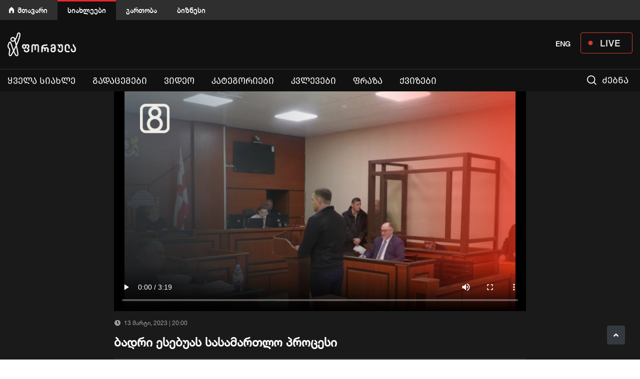

--- FILE ---
content_type: text/html; charset=utf-8
request_url: https://formulanews.ge/all_videos/%E1%83%91%E1%83%90%E1%83%93%E1%83%A0%E1%83%98-%E1%83%94%E1%83%A1%E1%83%94%E1%83%91%E1%83%A3%E1%83%90%E1%83%A1-%E1%83%A1%E1%83%90%E1%83%A1%E1%83%90%E1%83%9B%E1%83%90%E1%83%A0%E1%83%97%E1%83%9A%E1%83%9D-%E1%83%9E%E1%83%A0%E1%83%9D%E1%83%AA%E1%83%94%E1%83%A1%E1%83%98/86962
body_size: 13415
content:


<!DOCTYPE html>

<html lang="ka"><head>

<meta http-equiv="content-type" content="text/html; charset=utf-8">

<meta name="viewport" content="width=device-width, initial-scale=1.0">









<title>ბადრი ესებუას სასამართლო პროცესი - formulanews.ge</title>








   
<meta name="twitter:domain" content="formulanews.ge">

<meta property="fb:pages" content="101002011293899,114735666574826" />

<meta property="fb:app_id"        content="2951573271566204" />

<meta property="og:url"           content="https://formulanews.ge/all_videos/%E1%83%91%E1%83%90%E1%83%93%E1%83%A0%E1%83%98-%E1%83%94%E1%83%A1%E1%83%94%E1%83%91%E1%83%A3%E1%83%90%E1%83%A1-%E1%83%A1%E1%83%90%E1%83%A1%E1%83%90%E1%83%9B%E1%83%90%E1%83%A0%E1%83%97%E1%83%9A%E1%83%9D-%E1%83%9E%E1%83%A0%E1%83%9D%E1%83%AA%E1%83%94%E1%83%A1%E1%83%98/86962" />
                <meta property="og:type"          content="website" />
                <meta property="og:title"         content="ბადრი ესებუას სასამართლო პროცესი" />
                <meta property="og:description"   content="" />
                <meta property="og:image"         content="https://formulanews.ge/uploads_script/news/2023/03/13/v7stnxc8cx002mm.jpg" />
        <meta name="twitter:card" content="summary_large_image">
                <meta name="twitter:title" content="ბადრი ესებუას სასამართლო პროცესი">
                <meta name="twitter:description" content="">
                <meta name="twitter:image" content="https://formulanews.ge/uploads_script/news/2023/03/13/v7stnxc8cx002mm.jpg">


                <meta name="keywords" CONTENT="" />
        
                                <!--<meta name="description" CONTENT="დახარჯა თუ არა ბანკიდან წაღებული თანხის ნახევარი ბადრი..." />-->
    <meta name="description" content="ტელეკომპანია ფორმულას ოფიციალური ვებგვერდი. საინტერესო და გადამოწმებული ამბები ერთ სივრცეში." />
            

        


        


        <link rel="icon" type="image/png" href="https://formulanews.ge/red.png" />

        <link rel="stylesheet" href="/css/bootstrap.min.css" />

        <link rel="stylesheet" href="/css/owlcarousel/assets/owl.carousel.min.css">

        <link rel="stylesheet" href="/css/owlcarousel/assets/owl.theme.default.min.css">

        <link rel="stylesheet" href="/css/fancybox.css" />

        <link rel="stylesheet" href="/css/fonts/webfonts.css" />

        <link rel="stylesheet" href="/css/styles.min.css" />

        <link rel="stylesheet" href="/css/main.css?v=1768628082" />

        <link rel="stylesheet" href="/css/phrases.min.css" />

        
        
        




        




        <link rel="stylesheet" href="/css/slick.min.css"/>

        <link rel="stylesheet" href="https://use.fontawesome.com/releases/v5.8.2/css/all.css" />

        <script src="/js/functions.min.js"></script>

        <script src="/js/jquery.js"></script>

        
        <script src="/js/bootstrap.js"></script>

        <script src="/js/fancybox.js"></script>

        <script src="/js/slick.js"></script>

        <script src="/js/owl.carousel.min.js"></script>

        <script src="https://cdn.jsdelivr.net/npm/hls.js@latest"></script>
        <script src="https://cdnjs.cloudflare.com/ajax/libs/jqueryui/1.12.1/jquery-ui.min.js" ></script>

        


    <script src="//platform.twitter.com/widgets.js"></script>

        <script >

        function toHHMMSS(a) {

            var sec_num = parseInt(a, 10); // don't forget the second param

            var hours   = Math.floor(sec_num / 3600);

            var minutes = Math.floor((sec_num - (hours * 3600)) / 60);

            var seconds = sec_num - (hours * 3600) - (minutes * 60);



            if (hours   < 10) {hours   = "0"+hours;}

            if (minutes < 10) {minutes = "0"+minutes;}

            if (seconds < 10) {seconds = "0"+seconds;}

            if (hours != '00') {

                return hours+':'+minutes+':'+seconds;

            }else {

                return minutes+':'+seconds;

            }

        }

        </script>

        <link rel="stylesheet" href="/css/video-player.min.css">



        <!-- <script src="https://unpkg.com/swiper/swiper-bundle.min.js"></script> -->


        
       	<link href="/css/video-js.css?.v=0." rel="stylesheet" />

        <script src="js/video.min.js?.v=0.1"></script>

        


        <style media="screen">

             .desktop-lang{

                    display: inline-block;

                }

            .main__live__button {

              position: relative;

              width: 104px;

              height: 42px;

              border: 1px solid #EE4136;

              border-radius: 4px;

              opacity: 0.9;

              color: #fff;

              display: flex;

              justify-content: center;

              align-items: center;

              font-size: 18px;

              font-family: HelveticaNeue-Medium;

              letter-spacing: 1px;

              padding-left: 15px;

            }

            .main__live__button:hover,

            .main__live__button:focus {

              color: #fff;

            }

            .main__live__button::before {

              position: absolute;

              content: '';

              top: 0;

              bottom: 0;

              margin-top: auto;

              margin-bottom: auto;

              left: 15px;

              height: 8px;

              width: 8px;

              box-shadow: 0 0 2px #ee4136;

              background-color: #ee4136;

              border-radius: 50%;

            }

            .facebook_live > iframe {

              width: 100% !important;

            }

            .sticky__logotype {

              display: none;

            }

            .nav-item:first-child a {

              color: #f2f2f2!important;

              font-weight: normal!important;

              text-transform: uppercase!important;

              font-family: firago!important;

              -moz-font-feature-settings: 'case'!important;

              -webkit-font-feature-settings: 'case'!important;

              font-feature-settings: 'case' on!important;

            }

       


            @media only screen and (max-width: 800px) {

.desktop-lang{

                    display: none;

                }

}



            @media (max-width: 767px) {

                .owl-theme .owl-dots .owl-dot span{

                    margin: 5px 3px !important;

                }

                #header2{

                    padding: 8px 0 3px;

                    max-height: 56px;

                }

                .logo_wrap a img{

                    margin-bottom: 0 !important

                }

                #election_2020_link{

                    font-size: 18px;

                    color: #EF4136;

                    line-height: 2.5;

                    font-weight: 600;

                    font-family: firago;

                    -moz-font-feature-settings: 'case';

                    -webkit-font-feature-settings: 'case';

                    font-feature-settings: 'case' on;

                    position: relative;

                    z-index: 9999999;

                    left: -2px;

                }

                .search_wrap{

                    padding-left: 0;

                    padding-right: 20px;

                }

                .navbar-toggle-wrap::after,

                .search_wrap::after,

                .search_wrap::before{

                    content: "";

                    position: absolute;

                    width: 1px;

                    height: 56px;

                    background: #2F2F2F;

                    left: -4px;

                    top: -9px;

                }

                .search_wrap::after{

                    left: inherit;

                    right: 17px;

                }

                .navbar-toggle-wrap::after{

                    left: inherit;

                    right: 0px;

                }

                .main__live__button {

                  width: 60px;

                  height: 26px;

                  color: #fff;

                  margin-top: 9px;

                  font-size: 12px;

                  padding-left: 14px;

                  z-index: 9999999;

                }

                .main__live__button::before {

                  left: 8px;

                }

            }

            .swiper-3d, .swiper-3d.swiper-css-mode .swiper-wrapper{

                    overflow: hidden;

            }



            @media (min-width: 767px) {



              #header2 .navbar.sticky_nav .sticky__logotype {

                display: block;

              }

              #header2 .navbar.sticky_nav .sticky__logotype a {

                position: absolute;

                width: 20px;

                height: 37px;

                top: 0;

                bottom: 0;

                left: -50px;

                margin-top: auto;

                margin-bottom: auto;

                background-image: url('/images/formula__logo_icon.svg');

                background-size: cover;

              }

              #main_navigation>li:first-child {

                position: relative;

              }

              /* #main_navigation>li:first-child a {

                font-size: 0;

                width: 80px;

              }

              #main_navigation>li:first-child a:after {

                position: absolute;

                content: '';

                width: 66px;

                height: 28px;

                top: 8px;

                bottom: 0;

                left: 0;

                right: 0;

                margin: auto;

                background-image: url('/images/election_icon.svg');

                background-size: cover;

              }

              #main_navigation {

                z-index: 100;

              } */

              #header2 {

                position: relative;

              }

              /* #header2::after {

                position: absolute;

                content: '';

                height: 44px;

                width: 25%;

                background: rgb(40,119,199);

                background: linear-gradient(90deg, rgba(40,119,199,1) 0%, rgba(40,119,199,1) 35%, rgba(40,119,199,0.31416316526610644) 100%);

                bottom: 0;

                z-index: 0; */

                /* border-top: 1px solid #2877C7; */

                /* border-bottom: 1px solid #2877C7; */

                /* box-shadow: inset -70px 0px 50px -30px #101010; */

              /* } */

              #main_navigation>li.active {

                border-top: 3px solid transparent;

              }

              #main_navigation>.nav-item>.hovered_link,

              #main_navigation>.nav-item>.nav-link:hover {

                background: transparent;

                border-color: transparent;

              }

            }

            @media only screen

            and (min-width: 1030px)

            and (max-width: 1380px)  {

              #header2 .navbar.sticky_nav .sticky__logotype a {

                position: absolute;

                width: 18px;

                height: 33px;

                top: 5px;

                bottom: 0;

                left: -38px;

              }

            }

        </style>



        <!-- Google Tag Manager -->

        <script>(function(w,d,s,l,i){w[l]=w[l]||[];w[l].push({'gtm.start':

        new Date().getTime(),event:'gtm.js'});var f=d.getElementsByTagName(s)[0],

        j=d.createElement(s),dl=l!='dataLayer'?'&l='+l:'';j.async=true;j.src=

        'https://www.googletagmanager.com/gtm.js?id='+i+dl;f.parentNode.insertBefore(j,f);

        })(window,document,'script','dataLayer','GTM-K2L5R5T');</script>





        <style media="screen">

        @media only screen and (max-width: 600px) {

          h3{

            font-size: 20px;

          }

        }

        </style>





    </head>

    <body class="video_playing">

      <!-- Google Tag Manager (noscript) -->

      <noscript><iframe src="https://www.googletagmanager.com/ns.html?id=GTM-K2L5R5T"

      height="0" width="0" style="display:none;visibility:hidden"></iframe></noscript>

      <!-- End Google Tag Manager (noscript) -->



      <!-- Load Facebook SDK for JavaScript -->

      <div id="fb-root"></div>

      <script>(function(d, s, id) {

        var js, fjs = d.getElementsByTagName(s)[0];

        if (d.getElementById(id)) return;

        js = d.createElement(s); js.id = id;

        js.src = "https://connect.facebook.net/ka_GE/sdk.js#xfbml=1&version=v3.0&appId=2951573271566204";

        fjs.parentNode.insertBefore(js, fjs);

      }(document, 'script', 'facebook-jssdk'));</script>



      <!-- Facebook Pixel Code -->

      <script>

        !function(f,b,e,v,n,t,s)

        {if(f.fbq)return;n=f.fbq=function(){n.callMethod?

        n.callMethod.apply(n,arguments):n.queue.push(arguments)};

        if(!f._fbq)f._fbq=n;n.push=n;n.loaded=!0;n.version='2.0';

        n.queue=[];t=b.createElement(e);t.async=!0;

        t.src=v;s=b.getElementsByTagName(e)[0];

        s.parentNode.insertBefore(t,s)}(window, document,'script',

        'https://connect.facebook.net/en_US/fbevents.js');

        // fbq('init', '442431066287348');

        fbq('init', '2951573271566204');

        fbq('track', 'PageView');

      </script>

      <noscript><img height="1" width="1" style="display:none"

        src="https://www.facebook.com/tr?id=2951573271566204&ev=PageView&noscript=1"

      /></noscript>

      <!-- End Facebook Pixel Code -->











        


        


        <div class="header__control__box">

          <div class="container">

            <ul>

              <li><a href="https://formula.ge/">მთავარი</a></li>

              <li class="active"><a href="https://formulanews.ge/">სიახლეები</a></li>

              <li><a href="https://tv.formula.ge/">გართობა</a></li>

              <li><a href="https://businessformula.ge/">ბიზნესი</a></li>

            </ul>

              <!--   <div style=" margin-left: 20px;  margin-top: 13px;float: right; color: white;">


<a onClick="$('#code').val('geo');$('#language').submit()" href="javascript:;"  style="font-weight: bold;color: white;"  >GEO</a>



</div>

 <form action="category/all " enctype="multipart/form-data" method="post" id="language">

 <input type="hidden" name="code" id="code" value="" >

 </form>-->

          </div>



        </div>



        <div id="header2">

            <div class="container">

                <div class="row">

                    <div class="col-2 d-block d-md-none search_wrap order-2 order-md-1">

                        <img src="/images/search.svg" width="19" />

                    </div>

                    <div class="col-5 col-md-6 logo_wrap order-1 order-md-2">

                        <a href="/"><img src="/images/logo.png" alt="logo" width="137"></a>

                    </div>

                    <div class="col-1 col-md-6 navbar-toggle-wrap order-3 order-md-3">

                        <!-- <div class="subscribe float-right d-none d-md-block">

                            <span data-toggle="modal" data-target="#subscribe_modal" id="subscribe" class="btn"><img src="/images/send.svg" width="16" /> გამოწერა</span>

                        </div> -->





                        <a href="/Live" class="main__live__button float-right d-none d-md-flex">

                          LIVE

                        </a>



                              <div style=" margin-left: 20px;  margin-top: 13px;float: right; color: white;"   class="desktop-lang" >



<a onClick="$('#code').val('eng');$('#language').submit()" href="javascript:;"   style="font-weight: bold;color: white;   margin-right: 20px;

" >ENG</a>


</div>

 <form action="category/all " enctype="multipart/form-data" method="post" id="language">

 <input type="hidden" name="code" id="code" value="" >

 </form>



                        <!-- <div class="float-right">

                            <div id="search_li"><img src="/images/search.svg" width="19" /> ძებნა</div>

                        </div> -->

                        <button class="navbar-toggler" type="button" data-toggle="collapse" data-target="#main_navbar" aria-controls="main_navbar" aria-expanded="false" aria-label="Toggle navigation">

                            <span class="sr-only">Toggle navigation</span>

                            <span class="icon-bar"></span>

                            <span class="icon-bar"></span>

                            <span class="icon-bar"></span>

                        </button>

                    </div>

                    <!-- minishneba -->

                    <div class="col-2 d-md-none order-4 order-md-4">

                     <!--   <a id="election_2020_link d-none" href="/election_day_2020">2020</a>-->







<a onClick="$('#code').val('eng');$('#language').submit()" href="javascript:;"   style="font-weight: bold;    color: white;   margin-top: 12px;    display: inline-block; z-index: 9999999; position: relative;" >ENG</a>






                    </div>



                    <div class="col-2 d-md-none order-5 order-md-5 p-0" style="min-height: 48px;">

                      <a href="/Live" class="main__live__button">

                        LIVE

                      </a>

                    </div>

                </div>

            </div>



            
            <script>

            $("#header2").css({

              marginTop: 0

            })

            </script>

            


            <hr />

            <div class="container" id="yydd" style="margin-top: -9px;height: 33px;">

                <div class="row">

                    <div class="col-12">

                        <nav class="navbar navbar-expand-md">

                <div class="sticky__logotype"><a href="/Home"></a></div>

                <div class="collapse navbar-collapse" id="main_navbar">

                <div class="subscribe subscribe_m d-block d-md-none">

                    <span data-toggle="modal" data-target="#subscribe_modal" id="subscribe" class="btn"><img src="/images/send.svg" width="16" /> გამოწერა</span>

                </div>

		           <ul class="nav navbar-nav navbar-left HelveticaNeue" id="main_navigation"><li class="nav-item "><a class="nav-link   " href="/Category/all">ყველა სიახლე</a></li>
<li class="nav-item "><a class="nav-link   " href="/programs">გადაცემები</a></li>
<li class="nav-item "><a class="nav-link   " href="/all_videos">ვიდეო</a></li>
<li class="nav-item "><a class="nav-link   open_submenu2" data-toggle="collapse" data-target="#sub_menu_54">კატეგორიები</a><div class="sub-menu collapse" id="sub_menu_54">

            <ul class="" ><li><a class="nav-link" href="/category/politics">პოლიტიკა</a></li>
<li><a class="nav-link" href="/category/economics">ეკონომიკა</a></li>
<li><a class="nav-link" href="/category/criminal">კრიმინალი</a></li>
<li><a class="nav-link" href="/category/people">საზოგადოება</a></li>
<li><a class="nav-link" href="/category/justice">სამართალი</a></li>
<li><a class="nav-link" href="category/abroad">მსოფლიო</a></li>
<li><a class="nav-link" href="category/sport">სპორტი</a></li>
<li><a class="nav-link" href="category/mustsee">არ გამოტოვო</a></li>
<li><a class="nav-link" href="Category/covid-19">კოვიდ-19</a></li>
<li><a class="nav-link" href="/category/op-ed">OP-ED</a></li>
</ul>

             </div>

             <span class="open_submenu d-block d-md-none" data-toggle="collapse" data-target="#sub_menu_54">

                <img src="/images/plus.svg" width="24" />

             </span></li>
<li class="nav-item "><a class="nav-link   open_submenu2" href="Category/Edison_Research_2023">კვლევები</a><div class="sub-menu collapse" id="sub_menu_62">

            <ul class="" ><li><a class="nav-link" href="Category/archevnebi_2024_oqtomberi">არჩევნები 2024</a></li>
<li><a class="nav-link" href="Category/Edison_Research_2023">Edison Research 2024</a></li>
<li><a class="nav-link" href="Category/Tvitmartvelobis_archevnebi">თვითმმართველობის არჩევნები 2021</a></li>
<li><a class="nav-link" href="Category/tsinasaarchevno_kvleva">წინასაარჩევნო კვლევა</a></li>
<li><a class="nav-link" href="Category/satelefono_kvleva">სატელეფონო კვლევა</a></li>
</ul>

             </div>

             <span class="open_submenu d-block d-md-none" data-toggle="collapse" data-target="#sub_menu_62">

                <img src="/images/plus.svg" width="24" />

             </span></li>
<li class="nav-item "><a class="nav-link   open_submenu2" href="Phrase">ფრაზა</a></li>
<li class="nav-item "><a class="nav-link   open_submenu2" href="Quizzes">ქვიზები</a></li>
<li class="d-none d-md-block" id="search_li">

              <img src="/images/search.svg" width="19" /> ძებნა</li></ul>

            </div>

            </nav>
                    </div>

                </div>

            </div>

        </div>

        <script>

            $(".navbar-toggler").click(function () {

              if($(this).attr('aria-expanded') === 'false') {

                $('.header__control__box').hide();

              } else {

                $('.header__control__box').show();

              }

            });

            $("#breaking_slider").slick({

                infinite: true,

                vertical: true,

                slidesToShow: 1,

                slidesToScroll: 1,

                draggable: false,

                mobileFirst: true,

                pauseOnHover: true,

                speed: 1200,

                autoplaySpeed: 5000,

                autoplay:true,

                arrows: false

            });



            var distance = $('.navbar').offset().top;

            $window = $(window);

            $window.scroll(function() {

                if ($(window).width()>991) {

                    if ( $window.scrollTop()+10 >= distance ) {

                        $("body").css("margin-top","34px");

                        $("body").css("top","0px");

                        $(".navbar").addClass("black");

                        $(".navbar").addClass("sticky_nav");

                    }else {

                        $(".navbar").removeClass("sticky_nav");

                        $(".navbar").css("top","0");

                        $("body").css("margin-top","0px");

                        if ($("#breaking").outerHeight() > 0 && getCookie("breaking") != 'closed') {

                            $("body").css("top",$("#breaking").outerHeight()+"px");

                        }else {

                            $("body").css("top","0");

                        }





                    }

                 }

                 if ($("#breaking").outerHeight() > 0 && getCookie("breaking") != 'closed') {

                     $(".sticky_nav").css("top",$("#breaking").outerHeight()+"px");

                 }else {

                     $(".sticky_nav").css("top","0");

                 }

             });



             // if (localStorage.getItem('draggableVideo')) {

             //     $("body").addClass("video_opened");

             //

             //   $('#asd').css('top', '100px');

             //   $('#asd').css('z-index', '1000');

             //   $('#video_wrap').show();

             //

             //   if(Hls.isSupported()){

             //       var video = document.getElementById('video');

             //       var hls = new Hls();

             //       hls.loadSource('https://c4635.cdn.xsg.ge/c4635/TVFormula/index.m3u8');

             //       hls.attachMedia(video);

             //       hls.on(Hls.Events.MANIFEST_PARSED,function() {

             //           video.play();

             //       });

             //   }else if (video.canPlayType('application/vnd.apple.mpegurl')){

             //       video.src = 'https://c4635.cdn.xsg.ge/c4635/TVFormula/index.m3u8';

             //       video.addEventListener('canplay',function(){

             //           video.play();

             //       });

             //   }

             //

             //   $("#asd").removeClass('not_fixed_video')

             //   $("#asd").addClass('fixed_video')

             //   $(".fixed_video").draggable();

             // }



             // $("#close_fixed_video").click(function(){

             //     $("#asd").removeClass('fixed_video')

             //     $("#asd").addClass('removed_fixed_video')

             //     $("#asd").addClass('not_fixed_video')

             //     localStorage.removeItem('draggableVideo')

             //     $("#video_wrap").remove()

             // })

             //

             // $('#close_fixed_video').on({ 'touchstart' : function(){

             //     $("#asd").removeClass('fixed_video')

             //     $("#asd").addClass('removed_fixed_video')

             //     $("#asd").addClass('not_fixed_video')

             // }});



        </script>

        
        




        <!-- ////////////////////////////////////////  -->



        


        




        <!-- ////////////////////////////////////////  -->



        


        




        <!-- ////////////////////////////////////////  -->



        


        
<style media="screen">
    .main__new__slider__box {
        margin-bottom: 30px;
    }

    .main__new__slider__image {
        position: relative;
        width: 100%;
        height: 180px;
    }

    .main__new__slider__image img {
        width: 100%;
        height: 180px;
        object-fit: cover;
    }

    .square {
        width: 10px;
        height: 16px;
        background-color: #F01414;
        position: relative;
        display: inline-block;
        margin-right: 16px;
    }

    .square::before {
        content: "";
        position: absolute;
        top: 0;
        right: -5px;
        width: 0;
        height: 0;
        border-top: 8px solid transparent;
        border-bottom: 8px solid transparent;
        border-left: 5px solid #F01414;
    }

    .all_videos_title {
        padding: 30px 0 24px;
        font-size: 22px;
        color: #fff;
        text-transform: uppercase;
        font-family: firago;
        -moz-font-feature-settings: 'case';
        -webkit-font-feature-settings: 'case';
        font-feature-settings: 'case' on;
        font-weight: bold;
        /* border-bottom: 1px solid #DDDDDD; */
        margin-bottom: 10px;
    }

    .all_news:hover,
    .all_news {
        float: right;
        background: #292929;
        color: #FAFAFA
    }

    /* new */
    .phrases-load-more {
        color: #7E7E7E;
        background-color: #292929;
        border-color: #7E7E7E;
        text-transform: uppercase;
        font-family: firago;
        -moz-font-feature-settings: 'case';
        -webkit-font-feature-settings: 'case';
        font-feature-settings: 'case' on;
        font-size: 14px;
    }

    #videos {
        background: #1A1A1A;
        padding-bottom: 30px;
    }

    .all_videos_page .main__new__slider__desc a {
        color: #fff;
    }

    .all_videos_page .play_button {
        position: absolute;
        top: 0;

        width: 100%;
        height: 100%;
        display: flex;
        justify-content: center;
        align-items: center;
    }

    .all_videos_page .play_button img {
        width: 50px;
        height: 50px;
    }

    .news_inner_img {
        height: 440px;
    }

    #similar_videos {
        background-color: #292929;
        padding-bottom: 30px;
    }

    .video_title {
        font-size: 24px;
        color: #fff;
        font-weight: bold;
        margin-bottom: 15px;
    }

    .video_socials {
        padding: 12px 0;
        border-top: 1px solid #383838;
        border-bottom: 1px solid #383838;
        overflow: auto;
        display: flex;
        align-items: center;
        justify-content: space-between;
    }

    .video_desc {
        max-height: 80px;
        overflow: hidden;
        padding: 20px 0;
        color: #BABABA
    }

    .see_more {
        font-size: 10px;
        color: #fff;
        margin: 15px 0;
        cursor: pointer;
    }

    .btn-view {
        background: #292929;
        color: #fff;
        border-radius: 4px;
        margin-left: 5px;
    }

    .btn-view i {
        color: #A0A0A0;
        margin-right: 5px;
    }

    @media (max-width: 767px) {
        #similar_videos {
            border-top: 2px solid #F01414
        }

        .all_videos_page {
            overflow: hidden;
        }

        .all_videos_title::before {
            content: "";
            position: absolute;
            top: 0;
            left: -50%;
            width: 200%;
            height: 100%;
            background: #292929;
            z-index: -1;
        }

        .all_videos_title {
            position: relative;
            padding: 10px 0;
            font-size: 14px;
            border: none;
            background: #292929
        }

        .news_inner_img {
            height: 180px !important;
            margin-left: -15px;
            width: calc(100% + 30px);
        }

        .video_title {
            font-size: 18px;
            font-weight: normal;
        }

    }
</style>



<div id="videos" class="all_videos_page">
    <div class="container">
        <div class="row">
            <div class="col-md-8 offset-md-2">
                                                            <div class="news_inner_img">
                                                            <!--                           <video id="video-player" class="video-js vjs-default-skin vjs-big-play-centered" poster="/uploads_script3/articles/2023/03/13/v7stnxc8cx002mm.jpg" style="width: 100%; height: 100%;" data-setup='{ "inactivityTimeout": 0 }'  controls>
                            <source src="/uploads_script3/news/video/ ესებუას საქმე.mp4">
                          </video> -->

                                <video id="video-player" class="video-js vjs-default-skin vjs-big-play-centered"
                                    poster="/uploads_script3/articles/2023/03/13/v7stnxc8cx002mm.jpg" style="width: 100%; height: 100%;" data-setup='{
                               "plugins": {
                                       "vastClient": {
                                       "adTagUrl": "https://port80ge.adocean.pl/__/ad.xml?id=gkVFUwcPPXu7nWTzLxiS0J5IbaZxhmb19k6oxmeCj7r.O7",
                                       "adsCancelTimeout": 1000,
                                         "adsEnabled": true
                                   }
                               }}' width='940' height='400' data-viblast-key="N8FjNTQ3NDdhZqZhNGI5NWU5ZTI=" controls>
                                    <source src="/uploads_script3/news/video/ ესებუას საქმე.mp4">
                                </video>

                                                                        </div>
                                <div class="main__new__slider_date">
                    <i class="fas fa-clock mr-1"></i>
                    13 მარტი, 2023 | 20:00
                    <div class="float-right">
                        <div class="fb-save" data-uri="https://formulanews.ge/all_videos/%E1%83%91%E1%83%90%E1%83%93%E1%83%A0%E1%83%98-%E1%83%94%E1%83%A1%E1%83%94%E1%83%91%E1%83%A3%E1%83%90%E1%83%A1-%E1%83%A1%E1%83%90%E1%83%A1%E1%83%90%E1%83%9B%E1%83%90%E1%83%A0%E1%83%97%E1%83%9A%E1%83%9D-%E1%83%9E%E1%83%A0%E1%83%9D%E1%83%AA%E1%83%94%E1%83%A1%E1%83%98/86962"></div>
                    </div>
                </div>
                <div class="video_title">
                    ბადრი ესებუას სასამართლო პროცესი                </div>
                <div class="video_socials news_socials">
                    <div class="float-left">
                        <a class="share-popup float-left twitter_icon"
                            href="https://www.facebook.com/sharer.php?u=https://formulanews.ge/all_videos/%E1%83%91%E1%83%90%E1%83%93%E1%83%A0%E1%83%98-%E1%83%94%E1%83%A1%E1%83%94%E1%83%91%E1%83%A3%E1%83%90%E1%83%A1-%E1%83%A1%E1%83%90%E1%83%A1%E1%83%90%E1%83%9B%E1%83%90%E1%83%A0%E1%83%97%E1%83%9A%E1%83%9D-%E1%83%9E%E1%83%A0%E1%83%9D%E1%83%AA%E1%83%94%E1%83%A1%E1%83%98/86962" target="_blank">
                            <i class="fab fa-facebook-f"></i>
                        </a>
                        <a href="https://twitter.com/intent/tweet?text=ბადრი ესებუას სასამართლო პროცესი"
                            class="share-popup twitter_icon">
                            <i class="fab fa-twitter"></i>
                        </a>
                    </div>
                    <div class="float-right">
                        <span class="btn btn-view">
                            <i class="fas fa-eye"></i>
                                                    </span>
                        <span class="btn btn-view">
                            <i class="fab fa-facebook"></i>
                                                    </span>
                    </div>
                </div>
                <div class="video_desc">
                    <p><span>დახარჯა თუ არა ბანკიდან წაღებული თანხის ნახევარი ბადრი ესებუამ?&nbsp;მოწმეების გამოკითხვით&nbsp;გაგრძელდა დღეს სხდომა&nbsp;ერთ-ერთ&nbsp;ყველაზე რეზონანსულ&nbsp;საქმეზე. პოლიციელის თქმით, დაკავების მომენტში თავად ესებუამ უთხრა, რომ&nbsp;მოპარული ნახევარი მილიონი დოლარის ნაწილი დახარჯა, ნაწილი კი დაკარგულია. ამ ჩვენებას პროცესზე ტერორიზმის ბრალდებით დაკავებულის პროტესტი მოჰყვა. პროკურაურამ დღეს ბანკში გადაღებული კადრები წარადგინა. ესებუას ადვკატი კი ამტკიცებს, რომ გამოძიებას მყარი მტკიცებულებები არ გაანია. </span></p>                </div>
                <div class="see_more">
                    მეტის ჩვენება
                </div>
                <div class="video_socials d-md-none">
                    <div class="fb-save" data-uri="https://formulanews.ge/all_videos/%E1%83%91%E1%83%90%E1%83%93%E1%83%A0%E1%83%98-%E1%83%94%E1%83%A1%E1%83%94%E1%83%91%E1%83%A3%E1%83%90%E1%83%A1-%E1%83%A1%E1%83%90%E1%83%A1%E1%83%90%E1%83%9B%E1%83%90%E1%83%A0%E1%83%97%E1%83%9A%E1%83%9D-%E1%83%9E%E1%83%A0%E1%83%9D%E1%83%AA%E1%83%94%E1%83%A1%E1%83%98/86962"></div>
                </div>
            </div>
        </div>

    </div>
</div>

<div id="similar_videos" class="all_videos_page">
    <div class="container">
        <div class="all_videos_title">
            <i class="square"></i>
            მსგავსი ვიდეოები        </div>
        <div class="row">
                            <div class="col-lg-3">
                    <div class="main__new__slider__box">
                        <div class="main__new__slider__image">
                                                                                                        <img src="/uploads_script3/articles/2024/10/27/kqnwzhcjnu67jn6.jpg" alt="2024/10/27/kqnwzhcjnu67jn6.jpg" />
                                                        <div class="play_button">
                                <a href="/all_videos/%E1%83%9D%E1%83%AA%E1%83%9C%E1%83%94%E1%83%91%E1%83%90%E1%83%A1-%E1%83%90%E1%83%A0%E1%83%A9%E1%83%94%E1%83%95%E1%83%9C%E1%83%94%E1%83%91%E1%83%98-%E1%83%94%E1%83%9B%E1%83%98%E1%83%92%E1%83%A0%E1%83%90%E1%83%9C%E1%83%A2%E1%83%94%E1%83%91%E1%83%9B%E1%83%90-%E1%83%9B%E1%83%9D%E1%83%A3%E1%83%92%E1%83%94%E1%83%A1/119195"><img src="/images/play-btn-circle.svg" alt="play button"></a>
                            </div>
                        </div>
                        <div class="main__new__slider__desc">
                            <div class="main__new__slider_date">
                                <i class="fas fa-clock mr-1"></i>
                                1 წლის                            </div>
                            <a href="/all_videos/%E1%83%9D%E1%83%AA%E1%83%9C%E1%83%94%E1%83%91%E1%83%90%E1%83%A1-%E1%83%90%E1%83%A0%E1%83%A9%E1%83%94%E1%83%95%E1%83%9C%E1%83%94%E1%83%91%E1%83%98-%E1%83%94%E1%83%9B%E1%83%98%E1%83%92%E1%83%A0%E1%83%90%E1%83%9C%E1%83%A2%E1%83%94%E1%83%91%E1%83%9B%E1%83%90-%E1%83%9B%E1%83%9D%E1%83%A3%E1%83%92%E1%83%94%E1%83%A1/119195">
                                ოცნებას არჩევნები ემიგრანტებმა მოუგეს                            </a>
                        </div>
                    </div>
                </div>
                            <div class="col-lg-3">
                    <div class="main__new__slider__box">
                        <div class="main__new__slider__image">
                                                                                                        <img src="/uploads_script3/articles/2024/10/27/aikglylp5sueh0l.jpg" alt="2024/10/27/aikglylp5sueh0l.jpg" />
                                                        <div class="play_button">
                                <a href="/all_videos/%E1%83%9B%E1%83%9C%E1%83%98%E1%83%A8%E1%83%95%E1%83%9C%E1%83%94%E1%83%9A%E1%83%9D%E1%83%95%E1%83%90%E1%83%9C%E1%83%98-%E1%83%AA%E1%83%93%E1%83%9D%E1%83%9B%E1%83%98%E1%83%9A%E1%83%94%E1%83%91%E1%83%90-%E1%83%94%E1%83%93%E1%83%98%E1%83%A1%E1%83%9D%E1%83%9C%E1%83%98%E1%83%A1-%E1%83%94%E1%83%92%E1%83%96%E1%83%98%E1%83%A2%E1%83%9E%E1%83%9D%E1%83%9A%E1%83%94%E1%83%91%E1%83%A1%E1%83%90-%E1%83%93%E1%83%90-%E1%83%AA%E1%83%94%E1%83%A1%E1%83%99%E1%83%9D%E1%83%A1-%E1%83%9B%E1%83%9D%E1%83%9C%E1%83%90%E1%83%AA%E1%83%94%E1%83%9B%E1%83%94%E1%83%91%E1%83%A1-%E1%83%A8%E1%83%9D%E1%83%A0%E1%83%98%E1%83%A1/119194"><img src="/images/play-btn-circle.svg" alt="play button"></a>
                            </div>
                        </div>
                        <div class="main__new__slider__desc">
                            <div class="main__new__slider_date">
                                <i class="fas fa-clock mr-1"></i>
                                1 წლის                            </div>
                            <a href="/all_videos/%E1%83%9B%E1%83%9C%E1%83%98%E1%83%A8%E1%83%95%E1%83%9C%E1%83%94%E1%83%9A%E1%83%9D%E1%83%95%E1%83%90%E1%83%9C%E1%83%98-%E1%83%AA%E1%83%93%E1%83%9D%E1%83%9B%E1%83%98%E1%83%9A%E1%83%94%E1%83%91%E1%83%90-%E1%83%94%E1%83%93%E1%83%98%E1%83%A1%E1%83%9D%E1%83%9C%E1%83%98%E1%83%A1-%E1%83%94%E1%83%92%E1%83%96%E1%83%98%E1%83%A2%E1%83%9E%E1%83%9D%E1%83%9A%E1%83%94%E1%83%91%E1%83%A1%E1%83%90-%E1%83%93%E1%83%90-%E1%83%AA%E1%83%94%E1%83%A1%E1%83%99%E1%83%9D%E1%83%A1-%E1%83%9B%E1%83%9D%E1%83%9C%E1%83%90%E1%83%AA%E1%83%94%E1%83%9B%E1%83%94%E1%83%91%E1%83%A1-%E1%83%A8%E1%83%9D%E1%83%A0%E1%83%98%E1%83%A1/119194">
                                მნიშვნელოვანი ცდომილება ედისონის ეგზიტპოლებსა და ცესკოს მონაცემებს შორის                            </a>
                        </div>
                    </div>
                </div>
                            <div class="col-lg-3">
                    <div class="main__new__slider__box">
                        <div class="main__new__slider__image">
                                                                                                        <img src="/uploads_script3/articles/2024/10/25/2df1zgtphpuc5pv.jpg" alt="2024/10/25/2df1zgtphpuc5pv.jpg" />
                                                        <div class="play_button">
                                <a href="/all_videos/%E1%83%A1%E1%83%90%E1%83%90%E1%83%A0%E1%83%A9%E1%83%94%E1%83%95%E1%83%9C%E1%83%9D-%E1%83%93%E1%83%90%E1%83%A0%E1%83%A6%E1%83%95%E1%83%94%E1%83%95%E1%83%94%E1%83%91%E1%83%98-%E1%83%97%E1%83%91%E1%83%98%E1%83%9A%E1%83%98%E1%83%A1%E1%83%A1%E1%83%90-%E1%83%93%E1%83%90-%E1%83%A0%E1%83%94%E1%83%92%E1%83%98%E1%83%9D%E1%83%9C%E1%83%94%E1%83%91%E1%83%A8%E1%83%98/118990"><img src="/images/play-btn-circle.svg" alt="play button"></a>
                            </div>
                        </div>
                        <div class="main__new__slider__desc">
                            <div class="main__new__slider_date">
                                <i class="fas fa-clock mr-1"></i>
                                1 წლის                            </div>
                            <a href="/all_videos/%E1%83%A1%E1%83%90%E1%83%90%E1%83%A0%E1%83%A9%E1%83%94%E1%83%95%E1%83%9C%E1%83%9D-%E1%83%93%E1%83%90%E1%83%A0%E1%83%A6%E1%83%95%E1%83%94%E1%83%95%E1%83%94%E1%83%91%E1%83%98-%E1%83%97%E1%83%91%E1%83%98%E1%83%9A%E1%83%98%E1%83%A1%E1%83%A1%E1%83%90-%E1%83%93%E1%83%90-%E1%83%A0%E1%83%94%E1%83%92%E1%83%98%E1%83%9D%E1%83%9C%E1%83%94%E1%83%91%E1%83%A8%E1%83%98/118990">
                                საარჩევნო დარღვევები თბილისსა და რეგიონებში                            </a>
                        </div>
                    </div>
                </div>
                            <div class="col-lg-3">
                    <div class="main__new__slider__box">
                        <div class="main__new__slider__image">
                                                                                                        <img src="/uploads_script3/articles/2024/10/25/gocluqmgx2gpwc2.jpg" alt="2024/10/25/gocluqmgx2gpwc2.jpg" />
                                                        <div class="play_button">
                                <a href="/all_videos/%E1%83%A1%E1%83%90%E1%83%93%E1%83%90%E1%83%9B%E1%83%99%E1%83%95%E1%83%98%E1%83%A0%E1%83%95%E1%83%94%E1%83%91%E1%83%9A%E1%83%9D-%E1%83%9D%E1%83%A0%E1%83%92%E1%83%90%E1%83%9C%E1%83%98%E1%83%96%E1%83%90%E1%83%AA%E1%83%98%E1%83%94%E1%83%91%E1%83%98%E1%83%A1-%E1%83%99%E1%83%A0%E1%83%98%E1%83%A2%E1%83%98%E1%83%99%E1%83%A3%E1%83%9A%E1%83%98-%E1%83%A8%E1%83%94%E1%83%A4%E1%83%90%E1%83%A1%E1%83%94%E1%83%91%E1%83%90/118989"><img src="/images/play-btn-circle.svg" alt="play button"></a>
                            </div>
                        </div>
                        <div class="main__new__slider__desc">
                            <div class="main__new__slider_date">
                                <i class="fas fa-clock mr-1"></i>
                                1 წლის                            </div>
                            <a href="/all_videos/%E1%83%A1%E1%83%90%E1%83%93%E1%83%90%E1%83%9B%E1%83%99%E1%83%95%E1%83%98%E1%83%A0%E1%83%95%E1%83%94%E1%83%91%E1%83%9A%E1%83%9D-%E1%83%9D%E1%83%A0%E1%83%92%E1%83%90%E1%83%9C%E1%83%98%E1%83%96%E1%83%90%E1%83%AA%E1%83%98%E1%83%94%E1%83%91%E1%83%98%E1%83%A1-%E1%83%99%E1%83%A0%E1%83%98%E1%83%A2%E1%83%98%E1%83%99%E1%83%A3%E1%83%9A%E1%83%98-%E1%83%A8%E1%83%94%E1%83%A4%E1%83%90%E1%83%A1%E1%83%94%E1%83%91%E1%83%90/118989">
                                სადამკვირვებლო ორგანიზაციების კრიტიკული შეფასება                            </a>
                        </div>
                    </div>
                </div>
                            <div class="col-lg-3">
                    <div class="main__new__slider__box">
                        <div class="main__new__slider__image">
                                                                                                        <img src="/uploads_script3/articles/2024/10/25/9a02ip0ygixmrj2.jpg" alt="2024/10/25/9a02ip0ygixmrj2.jpg" />
                                                        <div class="play_button">
                                <a href="/all_videos/%E1%83%90%E1%83%A0%E1%83%A9%E1%83%94%E1%83%95%E1%83%9C%E1%83%94%E1%83%91%E1%83%98-2024---%E1%83%90%E1%83%9B%E1%83%9D%E1%83%9B%E1%83%A0%E1%83%A9%E1%83%94%E1%83%95%E1%83%9A%E1%83%98%E1%83%A1-%E1%83%AE%E1%83%9B%E1%83%90-%E1%83%A0%E1%83%94%E1%83%92%E1%83%98%E1%83%9D%E1%83%9C%E1%83%94%E1%83%91%E1%83%98%E1%83%93%E1%83%90%E1%83%9C/118988"><img src="/images/play-btn-circle.svg" alt="play button"></a>
                            </div>
                        </div>
                        <div class="main__new__slider__desc">
                            <div class="main__new__slider_date">
                                <i class="fas fa-clock mr-1"></i>
                                1 წლის                            </div>
                            <a href="/all_videos/%E1%83%90%E1%83%A0%E1%83%A9%E1%83%94%E1%83%95%E1%83%9C%E1%83%94%E1%83%91%E1%83%98-2024---%E1%83%90%E1%83%9B%E1%83%9D%E1%83%9B%E1%83%A0%E1%83%A9%E1%83%94%E1%83%95%E1%83%9A%E1%83%98%E1%83%A1-%E1%83%AE%E1%83%9B%E1%83%90-%E1%83%A0%E1%83%94%E1%83%92%E1%83%98%E1%83%9D%E1%83%9C%E1%83%94%E1%83%91%E1%83%98%E1%83%93%E1%83%90%E1%83%9C/118988">
                                არჩევნები 2024 - ამომრჩევლის ხმა რეგიონებიდან                            </a>
                        </div>
                    </div>
                </div>
                            <div class="col-lg-3">
                    <div class="main__new__slider__box">
                        <div class="main__new__slider__image">
                                                                                                        <img src="/uploads_script3/articles/2024/10/25/v7h3zwj6hppaghy.jpg" alt="2024/10/25/v7h3zwj6hppaghy.jpg" />
                                                        <div class="play_button">
                                <a href="/all_videos/%E1%83%9B%E1%83%9D%E1%83%A5%E1%83%90%E1%83%9A%E1%83%90%E1%83%A5%E1%83%94%E1%83%94%E1%83%91%E1%83%98%E1%83%A1-%E1%83%A3%E1%83%9E%E1%83%A0%E1%83%94%E1%83%AA%E1%83%94%E1%83%93%E1%83%94%E1%83%9C%E1%83%A2%E1%83%9D-%E1%83%A1%E1%83%9D%E1%83%9A%E1%83%98%E1%83%93%E1%83%90%E1%83%A0%E1%83%9D%E1%83%91%E1%83%90-%E1%83%93%E1%83%90-%E1%83%A1%E1%83%90%E1%83%90%E1%83%A0%E1%83%A9%E1%83%94%E1%83%95%E1%83%9C%E1%83%9D-%E1%83%9B%E1%83%9D%E1%83%91%E1%83%98%E1%83%9A%E1%83%98%E1%83%96%E1%83%90%E1%83%AA%E1%83%98%E1%83%90/118987"><img src="/images/play-btn-circle.svg" alt="play button"></a>
                            </div>
                        </div>
                        <div class="main__new__slider__desc">
                            <div class="main__new__slider_date">
                                <i class="fas fa-clock mr-1"></i>
                                1 წლის                            </div>
                            <a href="/all_videos/%E1%83%9B%E1%83%9D%E1%83%A5%E1%83%90%E1%83%9A%E1%83%90%E1%83%A5%E1%83%94%E1%83%94%E1%83%91%E1%83%98%E1%83%A1-%E1%83%A3%E1%83%9E%E1%83%A0%E1%83%94%E1%83%AA%E1%83%94%E1%83%93%E1%83%94%E1%83%9C%E1%83%A2%E1%83%9D-%E1%83%A1%E1%83%9D%E1%83%9A%E1%83%98%E1%83%93%E1%83%90%E1%83%A0%E1%83%9D%E1%83%91%E1%83%90-%E1%83%93%E1%83%90-%E1%83%A1%E1%83%90%E1%83%90%E1%83%A0%E1%83%A9%E1%83%94%E1%83%95%E1%83%9C%E1%83%9D-%E1%83%9B%E1%83%9D%E1%83%91%E1%83%98%E1%83%9A%E1%83%98%E1%83%96%E1%83%90%E1%83%AA%E1%83%98%E1%83%90/118987">
                                მოქალაქეების უპრეცედენტო სოლიდარობა და საარჩევნო მობილიზაცია                            </a>
                        </div>
                    </div>
                </div>
                            <div class="col-lg-3">
                    <div class="main__new__slider__box">
                        <div class="main__new__slider__image">
                                                                                                        <img src="/uploads_script3/articles/2024/09/09/stnmo45ajfqhc7x.jpg" alt="2024/09/09/stnmo45ajfqhc7x.jpg" />
                                                        <div class="play_button">
                                <a href="/all_videos/%E1%83%93%E1%83%90%E1%83%99%E1%83%90%E1%83%95%E1%83%94%E1%83%91%E1%83%90-%E1%83%A8%E1%83%95%E1%83%98%E1%83%9A%E1%83%98%E1%83%A8%E1%83%95%E1%83%98%E1%83%9A%E1%83%96%E1%83%94-%E1%83%A1%E1%83%94%E1%83%A5%E1%83%A1%E1%83%A3%E1%83%90%E1%83%9A%E1%83%A3%E1%83%A0%E1%83%98-%E1%83%AB%E1%83%90%E1%83%9A%E1%83%90%E1%83%93%E1%83%9D%E1%83%91%E1%83%98%E1%83%A1-%E1%83%91%E1%83%A0%E1%83%90%E1%83%9A%E1%83%93%E1%83%94%E1%83%91%E1%83%98%E1%83%97/116730"><img src="/images/play-btn-circle.svg" alt="play button"></a>
                            </div>
                        </div>
                        <div class="main__new__slider__desc">
                            <div class="main__new__slider_date">
                                <i class="fas fa-clock mr-1"></i>
                                1 წლის                            </div>
                            <a href="/all_videos/%E1%83%93%E1%83%90%E1%83%99%E1%83%90%E1%83%95%E1%83%94%E1%83%91%E1%83%90-%E1%83%A8%E1%83%95%E1%83%98%E1%83%9A%E1%83%98%E1%83%A8%E1%83%95%E1%83%98%E1%83%9A%E1%83%96%E1%83%94-%E1%83%A1%E1%83%94%E1%83%A5%E1%83%A1%E1%83%A3%E1%83%90%E1%83%9A%E1%83%A3%E1%83%A0%E1%83%98-%E1%83%AB%E1%83%90%E1%83%9A%E1%83%90%E1%83%93%E1%83%9D%E1%83%91%E1%83%98%E1%83%A1-%E1%83%91%E1%83%A0%E1%83%90%E1%83%9A%E1%83%93%E1%83%94%E1%83%91%E1%83%98%E1%83%97/116730">
                                დაკავება შვილიშვილზე სექსუალური ძალადობის ბრალდებით                            </a>
                        </div>
                    </div>
                </div>
                            <div class="col-lg-3">
                    <div class="main__new__slider__box">
                        <div class="main__new__slider__image">
                                                                                                        <img src="/uploads_script3/articles/2024/07/30/qgsbjaj3z4sesuu.jpg" alt="2024/07/30/qgsbjaj3z4sesuu.jpg" />
                                                        <div class="play_button">
                                <a href="/all_videos/%E1%83%93%E1%83%90%E1%83%99%E1%83%90%E1%83%95%E1%83%94%E1%83%91%E1%83%90-%E1%83%9C%E1%83%90%E1%83%A0%E1%83%99%E1%83%9D%E1%83%A0%E1%83%94%E1%83%90%E1%83%9A%E1%83%98%E1%83%96%E1%83%90%E1%83%AA%E1%83%98%E1%83%98%E1%83%A1-%E1%83%91%E1%83%A0%E1%83%90%E1%83%9A%E1%83%93%E1%83%94%E1%83%91%E1%83%98%E1%83%97/114931"><img src="/images/play-btn-circle.svg" alt="play button"></a>
                            </div>
                        </div>
                        <div class="main__new__slider__desc">
                            <div class="main__new__slider_date">
                                <i class="fas fa-clock mr-1"></i>
                                1 წლის                            </div>
                            <a href="/all_videos/%E1%83%93%E1%83%90%E1%83%99%E1%83%90%E1%83%95%E1%83%94%E1%83%91%E1%83%90-%E1%83%9C%E1%83%90%E1%83%A0%E1%83%99%E1%83%9D%E1%83%A0%E1%83%94%E1%83%90%E1%83%9A%E1%83%98%E1%83%96%E1%83%90%E1%83%AA%E1%83%98%E1%83%98%E1%83%A1-%E1%83%91%E1%83%A0%E1%83%90%E1%83%9A%E1%83%93%E1%83%94%E1%83%91%E1%83%98%E1%83%97/114931">
                                დაკავება ნარკორეალიზაციის ბრალდებით                            </a>
                        </div>
                    </div>
                </div>
                    </div>
    </div>
</div>

<script>
    $(".see_more").click(function () {
        $(".video_desc").css("max-height", "inherit");
        $(this).remove()
    });
</script>

<!-- FOOTER -->
<footer id="footer" class="wrap-footer">
    <div class="container">
        <div class="row">
            <div class="col-md-6 ">
                <ul class="footer_menu"><li class="default"><a href="/About_us">ჩვენ შესახებ</a></li>
<li class="default"><a href="/Advertisement">რეკლამა</a></li>
<li class="default"><a href="https://formulanews.ge/index.php?m=109">არჩევნები 2024</a></li>
<li class="default"><a href="/Contact">კონტაქტი</a></li>
<li class="default"><a href="https://formulanews.ge/?m=114">თვითრეგულირება</a></li>
</ul>            </div>
            <div class="col-md-6 copyright ">
                  <div class="socials float-right">
                      <a href="#" class="regulation">15<sup><span>+</span></sup></a>
                      <a href="https://tv.formula.ge/#/player" target="_blank"><i class="fas fa-tv"></i></a>
                      <a href="https://play.google.com/store/apps/details?id=com.formulacreativetv.mobile" target="_blank">
                          <i class="fab fa-google-play"></i>
                      </a>
                      <a href="https://www.facebook.com/formulanews.ge" target="_blank"><i class="fab fa-facebook-f"></i></a>
                      <a href="https://apps.apple.com/jp/app/tv-formula/id1481472436?l=en" target="_blank"><i class="fab fa-app-store"></i></a>
                      <a href="https://www.youtube.com/channel/UCkG71vWzNWVt7RTXTYy-oow" target="_blank"><i class="fab fa-youtube"></i></a>
                      <a href="https://www.instagram.com/FormulaOriginals/" target="_blank"><i class="fab fa-instagram"></i></a>
                      <a href="https://twitter.com/FormulaGe" target="_blank"><i class="fab fa-twitter"></i></a>
                      <a href="https://invite.viber.com/?g2=AQBS%2FwAnv1lkM1DLVVpH2TjG6H5T4DfIeb4q9yPXqueUyb2UWXtQVJyKDo5s1mvw" target="_blank"><i class="fab fa-viber"></i></a>
                  </div>
                  <!-- TOP.GE ASYNC COUNTER CODE -->
                <div id="top-ge-counter-container" data-site-id="113269"></div>
                <script async src="//counter.top.ge/counter.js"></script>
                <!-- / END OF TOP.GE COUNTER CODE -->
            </div>
            <div class="col-12">
                <div class="custom">
                    <p>© 2026 Formulanews All Rights Reserved. Created By <a id="proservice" href="http://proservice.ge/" target="_blank">Proservice</a></p>
                </div>
            </div>
        </div>
    </div>
</footer>
<!-- BACK TOP TOP BUTTON -->
<div id="back-to-top" data-spy="affix" data-offset-top="300" class="back-to-top hidden-xs hidden-sm affix-top">
    <button class="btn btn-dark" title="Back to Top"><i class="fa fa-angle-up"></i></button>
</div>
<div class="modal" id="subscribe_modal">
    <div class="modal-dialog">
        <div class="modal-content">
          <div class="modal-header">
            <img src="/images/email.svg" alt="email" style="width:88px;margin:0 auto">
            <button id="modal_close" type="button" class="close" data-dismiss="modal">&times;</button>
          </div>
          <div class="modal-body">
              <div class="form-group">
                  <h2 class="text-center">სიახლეების გამოწერა</h2>
                  <h4 class="text-center">აირჩიეთ თქვენთვის საინტერესო კატეგორიები</h4>
                  <div id="error" class="text-center error"></div>
                  <div id="success" class="text-center success"></div>
              </div>
              <div class="form-group">
                  <ul id="subscribe_category" >
                                            <li>
                            <input id="cat_4" class="categories checkbox-custom" type="checkbox" name="categories[]" value="4" required>
                            <label for="cat_4" class="checkbox-custom-label">პოლიტიკა</label>
                        </li>
                                                                    <li>
                            <input id="cat_5" class="categories checkbox-custom" type="checkbox" name="categories[]" value="5" required>
                            <label for="cat_5" class="checkbox-custom-label">ეკონომიკა</label>
                        </li>
                                                                    <li>
                            <input id="cat_6" class="categories checkbox-custom" type="checkbox" name="categories[]" value="6" required>
                            <label for="cat_6" class="checkbox-custom-label">კრიმინალი</label>
                        </li>
                                                                    <li>
                            <input id="cat_11" class="categories checkbox-custom" type="checkbox" name="categories[]" value="11" required>
                            <label for="cat_11" class="checkbox-custom-label">საზოგადოება</label>
                        </li>
                                                                                                            <li>
                            <input id="cat_107" class="categories checkbox-custom" type="checkbox" name="categories[]" value="107" required>
                            <label for="cat_107" class="checkbox-custom-label">Edison Research 2024</label>
                        </li>
                                                                    <li>
                            <input id="cat_93" class="categories checkbox-custom" type="checkbox" name="categories[]" value="93" required>
                            <label for="cat_93" class="checkbox-custom-label">თვითმმართველობის არჩევნები 2021</label>
                        </li>
                                                                    <li>
                            <input id="cat_94" class="categories checkbox-custom" type="checkbox" name="categories[]" value="94" required>
                            <label for="cat_94" class="checkbox-custom-label">პოლიტიკა</label>
                        </li>
                                                                    <li>
                            <input id="cat_95" class="categories checkbox-custom" type="checkbox" name="categories[]" value="95" required>
                            <label for="cat_95" class="checkbox-custom-label">ეკონომიკა</label>
                        </li>
                                                                    <li>
                            <input id="cat_96" class="categories checkbox-custom" type="checkbox" name="categories[]" value="96" required>
                            <label for="cat_96" class="checkbox-custom-label">საზოგადოება</label>
                        </li>
                                                                    <li>
                            <input id="cat_55" class="categories checkbox-custom" type="checkbox" name="categories[]" value="55" required>
                            <label for="cat_55" class="checkbox-custom-label">წინასაარჩევნო კვლევა</label>
                        </li>
                                                                    <li>
                            <input id="cat_56" class="categories checkbox-custom" type="checkbox" name="categories[]" value="56" required>
                            <label for="cat_56" class="checkbox-custom-label">პოლიტიკა</label>
                        </li>
                                                                    <li>
                            <input id="cat_57" class="categories checkbox-custom" type="checkbox" name="categories[]" value="57" required>
                            <label for="cat_57" class="checkbox-custom-label">ეკონომიკა</label>
                        </li>
                                                                    <li>
                            <input id="cat_58" class="categories checkbox-custom" type="checkbox" name="categories[]" value="58" required>
                            <label for="cat_58" class="checkbox-custom-label">საზოგადოება</label>
                        </li>
                                                                    <li>
                            <input id="cat_59" class="categories checkbox-custom" type="checkbox" name="categories[]" value="59" required>
                            <label for="cat_59" class="checkbox-custom-label">სატელეფონო კვლევა</label>
                        </li>
                                                                    <li>
                            <input id="cat_60" class="categories checkbox-custom" type="checkbox" name="categories[]" value="60" required>
                            <label for="cat_60" class="checkbox-custom-label">პოლიტიკა</label>
                        </li>
                                                                    <li>
                            <input id="cat_61" class="categories checkbox-custom" type="checkbox" name="categories[]" value="61" required>
                            <label for="cat_61" class="checkbox-custom-label">ეკონომიკა</label>
                        </li>
                                                                    <li>
                            <input id="cat_62" class="categories checkbox-custom" type="checkbox" name="categories[]" value="62" required>
                            <label for="cat_62" class="checkbox-custom-label">საზოგადოება</label>
                        </li>
                                                                    <li>
                            <input id="cat_109" class="categories checkbox-custom" type="checkbox" name="categories[]" value="109" required>
                            <label for="cat_109" class="checkbox-custom-label">არჩევნები 2024</label>
                        </li>
                                                                                        <li>
                            <input id="cat_10" class="categories checkbox-custom" type="checkbox" name="categories[]" value="10" required>
                            <label for="cat_10" class="checkbox-custom-label">სამართალი</label>
                        </li>
                                                                    <li>
                            <input id="cat_24" class="categories checkbox-custom" type="checkbox" name="categories[]" value="24" required>
                            <label for="cat_24" class="checkbox-custom-label">სპორტი</label>
                        </li>
                                                                                        <li>
                            <input id="cat_28" class="categories checkbox-custom" type="checkbox" name="categories[]" value="28" required>
                            <label for="cat_28" class="checkbox-custom-label">მსოფლიო</label>
                        </li>
                                                                                                                                                                                                                                    <li>
                            <input id="cat_42" class="categories checkbox-custom" type="checkbox" name="categories[]" value="42" required>
                            <label for="cat_42" class="checkbox-custom-label">საინფორმაციო გადაცემები</label>
                        </li>
                                                                                                                                                    <li>
                            <input id="cat_84" class="categories checkbox-custom" type="checkbox" name="categories[]" value="84" required>
                            <label for="cat_84" class="checkbox-custom-label">ცხელი ამბები</label>
                        </li>
                                                                    <li>
                            <input id="cat_85" class="categories checkbox-custom" type="checkbox" name="categories[]" value="85" required>
                            <label for="cat_85" class="checkbox-custom-label">ანალიტიკური სტატიები (არჩევნები)</label>
                        </li>
                                                                                                            <li>
                            <input id="cat_91" class="categories checkbox-custom" type="checkbox" name="categories[]" value="91" required>
                            <label for="cat_91" class="checkbox-custom-label">OP-ED</label>
                        </li>
                                                                                </ul>
              </div>
          </div>
          <div class="modal-footer">
              <div class="email">
                  <img src="/images/search.svg" width="19" id="sub_search_icon">
                  <input class="form-control" type="email" name="email" placeholder="თქვენი ელ.ფოსტის მისამართი" id="subscribe_email" required>
                  <button id="submit_subscribe" type="button" class="btn btn-dark" style="width:100%">
                      <img src="/images/send.svg" width="16">
                      გამოწერა
                  </button>
              </div>
          </div>
        </div>
      </div>
</div>
<script src="/js/main.min.js"></script>
<script>

    $("#breaking img").click(function(){
         createCookie("breaking", "closed", 0.2);
        if ($(window).width()<=441) {
            $("#breaking").css("margin-top","-"+$("#breaking").outerHeight()+"px");
        }else {
            $("#breaking").css("margin-top","-"+$("#breaking").outerHeight()+"px");
        }
        $(".sticky_nav").css("top","0");
        $("#header2").animate({
          marginTop: '0'
        });
        $(".sticky_nav").animate({
          top: '0'
        });
        $("body").css("top","0");
        $("body").css("margin-top","0");
        setTimeout(function(){ $("#breaking").hide();
            $("#breaking").css("opacity","0");
            $("#breaking").css("height","0");
            $("#breaking").css("padding","0");
            $("#breaking").css("overflow","hidden");
            $("#video_wrap").css("top","0");
        }, 500);
        // $("#breaking").css("display","none");
    })
    // $("#search_li").mouseenter(function() {
    //     $("#main_search").addClass("show_main_search");
    // })
    //
    // $("#main_search").mouseleave(function() {
    //     setTimeout(function(){
    //         $("#main_search").removeClass("show_main_search");
    //     }, 300);
    // });
    $("#search_li").click(function() {
        $("#main_search").addClass("show_main_search");
        $("#search_overlay").fadeIn();
        $("body").css("overflow","hidden");
    })
    $(".search_wrap").click(function() {
        $("#main_search").addClass("show_main_search");
        $("#search_overlay").fadeIn();
        $("body").css("overflow","hidden");
    })
    $(".navbar-toggler").click(function(){
       $(this).toggleClass('clicked_btn');
    });
    $(".open_submenu").click(function(){
       if ($(this).find("img").attr("src") == "/images/plus.svg") {
           $(this).find("img").attr("src","/images/minus.svg");
       }else {
           $(this).find("img").attr("src","/images/plus.svg");
       }
    });
    $(".open_submenu2").click(function(){
       if ($(this).closest(".nav-item").find("img").attr("src") == "/images/plus.svg") {
           $(this).closest(".nav-item").find("img").attr("src","/images/minus.svg");
       }else {
         $(this).closest(".nav-item").find("img").attr("src","/images/plus.svg");
       }
    });
    $("#submit_subscribe").click(function(e){
        e.preventDefault();
        // if ($("#subscribe_category").val() <= 0) {
        //     $("#subscribe_category").css("border","1px solid #EF4136")
        // }else {
        //     $("#subscribe_category").css("border","1px solid #ced4da")
        // }
        var email_address = $("#subscribe_email");
        email_regex = /^[a-zA-Z0-9._-]+@[a-zA-Z0-9.-]+\.[a-zA-Z]{2,4}$/i;
        if ($("#subscribe_email").val().length <= 5 || !email_regex.test(email_address.val())) {
            $("#subscribe_email").css("border","1px solid #EF4136")
        }else {
            $("#subscribe_email").css("border","1px solid #ced4da")
        }
        if ($(".categories:checked").val() > 0 && $("#subscribe_email").val().length > 5 && email_regex.test(email_address.val())) {
            var ids = [];
            $('.categories:checked').each(function(i, e) {
                ids.push($(this).val());
            });
            $.ajax({
                url:"/?module=subscribe",
                method:"POST",
                data:{subscribe: "ok",'categories': ids.join(),email:$("#subscribe_email").val()},
                success:function(response) {
                    if (response == "email_exists") {
                        $("#error").html('ელ.ფოსტა უკვე რეგისტრირებულია გამომწერებში!');
                        $("#success").html('');
                    }else if(response == "error_email"){
                        $("#error").html('ელ.ფოსტა არასწორადაა მითითებული!');
                        $("#success").html('');
                    }else if(response == "success"){
                        $("#error").html('');
                        $("#success").html('ელ.ფოსტა დაემატა');
                    }
                },
                error:function(){
                    console.log("error");
            }})
        }
    })
    if (getCookie("breaking") != 'closed') {
        $("#breaking").removeClass("hidden")
    }
    if ($("#breaking").outerHeight() > 0 && getCookie("breaking") != 'closed') {
        $("body").css("top",$("#breaking").outerHeight()+"px");
        if ($(window).width()<=575) {
            $("#header2").css("margin-top","0px");
            console.log('asd');
            // $("body").css("top",43+$("#breaking").outerHeight()+"px");
            $("body").css("top",23+$("#breaking").outerHeight()+"px");
        }
    }
</script>
<!-- <script src="https://vjs.zencdn.net/7.6.6/video.js"></script>
<script src="/js/video-player.js"></script> -->
<script src="https://vjs.zencdn.net/7.6.6/video.js"></script>
<!-- <script src="/js/video-player.js"></script> -->
<!-- videojs-vast-vpaid -->
<link href="//cdn.rawgit.com/MailOnline/videojs-vast-vpaid/master/bin/videojs.vast.vpaid.min.css" rel="stylesheet">
<script src="//cdn.rawgit.com/MailOnline/videojs-vast-vpaid/master/bin/videojs_5.vast.vpaid.min.js"></script>
<!-- viblast -->
<script src="//cdn.viblast.com/vb/stable/viblast.js"></script>
<script>
  if ($("#video-player").length > 0) {
    var player = videojs('#video-player');
  }
    // $("#program_under--info").css({
    //   'width' : player.currentWidth()
    // })
</script>
<!-- Global site tag (gtag.js) - Google Analytics -->
<script async src="https://www.googletagmanager.com/gtag/js?id=UA-149568413-1"></script>
<script>
  window.dataLayer = window.dataLayer || [];
  function gtag(){dataLayer.push(arguments);}
  gtag('js', new Date());
  gtag('config', 'UA-149568413-1');
</script>
<div id="search_overlay">
    <div id="search_close" onclick="func()">
        <img src="/images/x.svg" alt="close" width="15" style="margin-right:10px;">
        დახურვა
    </div>
    <div class="container">
        <div class="row">
            <div class="col-12">
                <form id="main_search" action="/" method="GET">
                    <input type="hidden" name="m" value="46">
                    <input autocomplete="off" pattern=".{3,}" required title="ჩაწერეთ მინიმუმ 3 ასო"  type="text" name="kw" value="" placeholder="საძიებო სიტყვა">
                    <img src="/images/search_dark.svg" alt="search" width="20" />
                    <button type="submit">ძებნა</button>
                </form>
            </div>
        </div>
    </div>
</div>
<script type="text/javascript">
    function func(){
        $("#main_search").removeClass("show_main_search");
        $("#search_overlay").fadeOut();
        $("body").css("overflow","auto");
    }
    $("#sub_menu_54").mouseenter(function() {
        $(this).closest(".nav-item").find(".nav-link:first-child").addClass("hovered_link")
    })
    $("#sub_menu_54").mouseleave(function() {
        $(this).closest(".nav-item").find(".nav-link:first-child").removeClass("hovered_link")
    })
    $("a").each(function(){
        if ($(this).attr("href")!= undefined) {
            var href = $(this).attr("href");
                                // console.log($(this).attr("href"));
                        $(this).attr("href",href.replace(/News\/.*\//, 'News/'));
        }
    })
</script>
<script type="text/javascript">$(document).ready(function() {console.log("ჩატვირთვის დრო: ", (window.performance.timing.domContentLoadedEventEnd- window.performance.timing.navigationStart) / 1000 + ' წამი');});</script>

</body>

</html>


--- FILE ---
content_type: text/html; charset=utf-8
request_url: https://formulanews.ge/all_videos/%E1%83%91%E1%83%90%E1%83%93%E1%83%A0%E1%83%98-%E1%83%94%E1%83%A1%E1%83%94%E1%83%91%E1%83%A3%E1%83%90%E1%83%A1-%E1%83%A1%E1%83%90%E1%83%A1%E1%83%90%E1%83%9B%E1%83%90%E1%83%A0%E1%83%97%E1%83%9A%E1%83%9D-%E1%83%9E%E1%83%A0%E1%83%9D%E1%83%AA%E1%83%94%E1%83%A1%E1%83%98/js/video.min.js?.v=0.1
body_size: 13501
content:


<!DOCTYPE html>

<html lang="ka"><head>

<meta http-equiv="content-type" content="text/html; charset=utf-8">

<meta name="viewport" content="width=device-width, initial-scale=1.0">







<title>ყველა ვიდეო</title>






   
    
      
<meta name="twitter:title" content="ყველა ვიდეო">

<meta name="twitter:description" content="საქართველოსა და მსოფლიოში მომხდარი მნიშვნელოვანი სიახლეები და სიუჟეტები.">

    
    
 	
<meta name="twitter:domain" content="formulanews.ge">

<meta property="fb:pages" content="101002011293899,114735666574826" />

<meta property="fb:app_id"        content="2951573271566204" />


<meta property="og:url"           content="https://formulanews.ge/all_videos/%E1%83%91%E1%83%90%E1%83%93%E1%83%A0%E1%83%98-%E1%83%94%E1%83%A1%E1%83%94%E1%83%91%E1%83%A3%E1%83%90%E1%83%A1-%E1%83%A1%E1%83%90%E1%83%A1%E1%83%90%E1%83%9B%E1%83%90%E1%83%A0%E1%83%97%E1%83%9A%E1%83%9D-%E1%83%9E%E1%83%A0%E1%83%9D%E1%83%AA%E1%83%94%E1%83%A1%E1%83%98/js/video.min.js?.v=0.1" />
<meta property="description"   content="ტელეკომპანია ფორმულას ოფიციალური ვებგვერდი. საინტერესო და გადამოწმებული ამბები ერთ სივრცეში." />
<meta property="og:type"          content="website" />


<meta property="og:title"         content="ყველა ვიდეო" />

<meta property="og:description"   content="საქართველოსა და მსოფლიოში მომხდარი მნიშვნელოვანი სიახლეები და სიუჟეტები. " />


<meta property="og:image"       content="https://formulanews.ge/formula.jpg" />


        


        
<base href="https://formulanews.ge/">

                <meta name="keywords" CONTENT="" />
        <meta name="description" content="ტელეკომპანია ფორმულას ოფიციალური ვებგვერდი. საინტერესო და გადამოწმებული ამბები ერთ სივრცეში." />
          <!-- <meta name="description" CONTENT="საქართველოსა და მსოფლიოში მომხდარი მნიშვნელოვანი სიახლეები და სიუჟეტები." /> -->

        


        


        <link rel="icon" type="image/png" href="https://formulanews.ge/red.png" />

        <link rel="stylesheet" href="/css/bootstrap.min.css" />

        <link rel="stylesheet" href="/css/owlcarousel/assets/owl.carousel.min.css">

        <link rel="stylesheet" href="/css/owlcarousel/assets/owl.theme.default.min.css">

        <link rel="stylesheet" href="/css/fancybox.css" />

        <link rel="stylesheet" href="/css/fonts/webfonts.css" />

        <link rel="stylesheet" href="/css/styles.min.css" />

        <link rel="stylesheet" href="/css/main.css?v=1768628084" />

        <link rel="stylesheet" href="/css/phrases.min.css" />

        
        
        




        




        <link rel="stylesheet" href="/css/slick.min.css"/>

        <link rel="stylesheet" href="https://use.fontawesome.com/releases/v5.8.2/css/all.css" />

        <script src="/js/functions.min.js"></script>

        <script src="/js/jquery.js"></script>

        
        <script src="/js/bootstrap.js"></script>

        <script src="/js/fancybox.js"></script>

        <script src="/js/slick.js"></script>

        <script src="/js/owl.carousel.min.js"></script>

        <script src="https://cdn.jsdelivr.net/npm/hls.js@latest"></script>
        <script src="https://cdnjs.cloudflare.com/ajax/libs/jqueryui/1.12.1/jquery-ui.min.js" ></script>

        


    <script src="//platform.twitter.com/widgets.js"></script>

        <script >

        function toHHMMSS(a) {

            var sec_num = parseInt(a, 10); // don't forget the second param

            var hours   = Math.floor(sec_num / 3600);

            var minutes = Math.floor((sec_num - (hours * 3600)) / 60);

            var seconds = sec_num - (hours * 3600) - (minutes * 60);



            if (hours   < 10) {hours   = "0"+hours;}

            if (minutes < 10) {minutes = "0"+minutes;}

            if (seconds < 10) {seconds = "0"+seconds;}

            if (hours != '00') {

                return hours+':'+minutes+':'+seconds;

            }else {

                return minutes+':'+seconds;

            }

        }

        </script>

        <link rel="stylesheet" href="/css/video-player.min.css">



        <!-- <script src="https://unpkg.com/swiper/swiper-bundle.min.js"></script> -->


        
       	<link href="/css/video-js.css?.v=0." rel="stylesheet" />

        <script src="js/video.min.js?.v=0.1"></script>

        


        <style media="screen">

             .desktop-lang{

                    display: inline-block;

                }

            .main__live__button {

              position: relative;

              width: 104px;

              height: 42px;

              border: 1px solid #EE4136;

              border-radius: 4px;

              opacity: 0.9;

              color: #fff;

              display: flex;

              justify-content: center;

              align-items: center;

              font-size: 18px;

              font-family: HelveticaNeue-Medium;

              letter-spacing: 1px;

              padding-left: 15px;

            }

            .main__live__button:hover,

            .main__live__button:focus {

              color: #fff;

            }

            .main__live__button::before {

              position: absolute;

              content: '';

              top: 0;

              bottom: 0;

              margin-top: auto;

              margin-bottom: auto;

              left: 15px;

              height: 8px;

              width: 8px;

              box-shadow: 0 0 2px #ee4136;

              background-color: #ee4136;

              border-radius: 50%;

            }

            .facebook_live > iframe {

              width: 100% !important;

            }

            .sticky__logotype {

              display: none;

            }

            .nav-item:first-child a {

              color: #f2f2f2!important;

              font-weight: normal!important;

              text-transform: uppercase!important;

              font-family: firago!important;

              -moz-font-feature-settings: 'case'!important;

              -webkit-font-feature-settings: 'case'!important;

              font-feature-settings: 'case' on!important;

            }

       


            @media only screen and (max-width: 800px) {

.desktop-lang{

                    display: none;

                }

}



            @media (max-width: 767px) {

                .owl-theme .owl-dots .owl-dot span{

                    margin: 5px 3px !important;

                }

                #header2{

                    padding: 8px 0 3px;

                    max-height: 56px;

                }

                .logo_wrap a img{

                    margin-bottom: 0 !important

                }

                #election_2020_link{

                    font-size: 18px;

                    color: #EF4136;

                    line-height: 2.5;

                    font-weight: 600;

                    font-family: firago;

                    -moz-font-feature-settings: 'case';

                    -webkit-font-feature-settings: 'case';

                    font-feature-settings: 'case' on;

                    position: relative;

                    z-index: 9999999;

                    left: -2px;

                }

                .search_wrap{

                    padding-left: 0;

                    padding-right: 20px;

                }

                .navbar-toggle-wrap::after,

                .search_wrap::after,

                .search_wrap::before{

                    content: "";

                    position: absolute;

                    width: 1px;

                    height: 56px;

                    background: #2F2F2F;

                    left: -4px;

                    top: -9px;

                }

                .search_wrap::after{

                    left: inherit;

                    right: 17px;

                }

                .navbar-toggle-wrap::after{

                    left: inherit;

                    right: 0px;

                }

                .main__live__button {

                  width: 60px;

                  height: 26px;

                  color: #fff;

                  margin-top: 9px;

                  font-size: 12px;

                  padding-left: 14px;

                  z-index: 9999999;

                }

                .main__live__button::before {

                  left: 8px;

                }

            }

            .swiper-3d, .swiper-3d.swiper-css-mode .swiper-wrapper{

                    overflow: hidden;

            }



            @media (min-width: 767px) {



              #header2 .navbar.sticky_nav .sticky__logotype {

                display: block;

              }

              #header2 .navbar.sticky_nav .sticky__logotype a {

                position: absolute;

                width: 20px;

                height: 37px;

                top: 0;

                bottom: 0;

                left: -50px;

                margin-top: auto;

                margin-bottom: auto;

                background-image: url('/images/formula__logo_icon.svg');

                background-size: cover;

              }

              #main_navigation>li:first-child {

                position: relative;

              }

              /* #main_navigation>li:first-child a {

                font-size: 0;

                width: 80px;

              }

              #main_navigation>li:first-child a:after {

                position: absolute;

                content: '';

                width: 66px;

                height: 28px;

                top: 8px;

                bottom: 0;

                left: 0;

                right: 0;

                margin: auto;

                background-image: url('/images/election_icon.svg');

                background-size: cover;

              }

              #main_navigation {

                z-index: 100;

              } */

              #header2 {

                position: relative;

              }

              /* #header2::after {

                position: absolute;

                content: '';

                height: 44px;

                width: 25%;

                background: rgb(40,119,199);

                background: linear-gradient(90deg, rgba(40,119,199,1) 0%, rgba(40,119,199,1) 35%, rgba(40,119,199,0.31416316526610644) 100%);

                bottom: 0;

                z-index: 0; */

                /* border-top: 1px solid #2877C7; */

                /* border-bottom: 1px solid #2877C7; */

                /* box-shadow: inset -70px 0px 50px -30px #101010; */

              /* } */

              #main_navigation>li.active {

                border-top: 3px solid transparent;

              }

              #main_navigation>.nav-item>.hovered_link,

              #main_navigation>.nav-item>.nav-link:hover {

                background: transparent;

                border-color: transparent;

              }

            }

            @media only screen

            and (min-width: 1030px)

            and (max-width: 1380px)  {

              #header2 .navbar.sticky_nav .sticky__logotype a {

                position: absolute;

                width: 18px;

                height: 33px;

                top: 5px;

                bottom: 0;

                left: -38px;

              }

            }

        </style>



        <!-- Google Tag Manager -->

        <script>(function(w,d,s,l,i){w[l]=w[l]||[];w[l].push({'gtm.start':

        new Date().getTime(),event:'gtm.js'});var f=d.getElementsByTagName(s)[0],

        j=d.createElement(s),dl=l!='dataLayer'?'&l='+l:'';j.async=true;j.src=

        'https://www.googletagmanager.com/gtm.js?id='+i+dl;f.parentNode.insertBefore(j,f);

        })(window,document,'script','dataLayer','GTM-K2L5R5T');</script>





        <style media="screen">

        @media only screen and (max-width: 600px) {

          h3{

            font-size: 20px;

          }

        }

        </style>





    </head>

    <body class="video_playing">

      <!-- Google Tag Manager (noscript) -->

      <noscript><iframe src="https://www.googletagmanager.com/ns.html?id=GTM-K2L5R5T"

      height="0" width="0" style="display:none;visibility:hidden"></iframe></noscript>

      <!-- End Google Tag Manager (noscript) -->



      <!-- Load Facebook SDK for JavaScript -->

      <div id="fb-root"></div>

      <script>(function(d, s, id) {

        var js, fjs = d.getElementsByTagName(s)[0];

        if (d.getElementById(id)) return;

        js = d.createElement(s); js.id = id;

        js.src = "https://connect.facebook.net/ka_GE/sdk.js#xfbml=1&version=v3.0&appId=2951573271566204";

        fjs.parentNode.insertBefore(js, fjs);

      }(document, 'script', 'facebook-jssdk'));</script>



      <!-- Facebook Pixel Code -->

      <script>

        !function(f,b,e,v,n,t,s)

        {if(f.fbq)return;n=f.fbq=function(){n.callMethod?

        n.callMethod.apply(n,arguments):n.queue.push(arguments)};

        if(!f._fbq)f._fbq=n;n.push=n;n.loaded=!0;n.version='2.0';

        n.queue=[];t=b.createElement(e);t.async=!0;

        t.src=v;s=b.getElementsByTagName(e)[0];

        s.parentNode.insertBefore(t,s)}(window, document,'script',

        'https://connect.facebook.net/en_US/fbevents.js');

        // fbq('init', '442431066287348');

        fbq('init', '2951573271566204');

        fbq('track', 'PageView');

      </script>

      <noscript><img height="1" width="1" style="display:none"

        src="https://www.facebook.com/tr?id=2951573271566204&ev=PageView&noscript=1"

      /></noscript>

      <!-- End Facebook Pixel Code -->











        


        


        <div class="header__control__box">

          <div class="container">

            <ul>

              <li><a href="https://formula.ge/">მთავარი</a></li>

              <li class="active"><a href="https://formulanews.ge/">სიახლეები</a></li>

              <li><a href="https://tv.formula.ge/">გართობა</a></li>

              <li><a href="https://businessformula.ge/">ბიზნესი</a></li>

            </ul>

              <!--   <div style=" margin-left: 20px;  margin-top: 13px;float: right; color: white;">


<a onClick="$('#code').val('geo');$('#language').submit()" href="javascript:;"  style="font-weight: bold;color: white;"  >GEO</a>



</div>

 <form action="category/all " enctype="multipart/form-data" method="post" id="language">

 <input type="hidden" name="code" id="code" value="" >

 </form>-->

          </div>



        </div>



        <div id="header2">

            <div class="container">

                <div class="row">

                    <div class="col-2 d-block d-md-none search_wrap order-2 order-md-1">

                        <img src="/images/search.svg" width="19" />

                    </div>

                    <div class="col-5 col-md-6 logo_wrap order-1 order-md-2">

                        <a href="/"><img src="/images/logo.png" alt="logo" width="137"></a>

                    </div>

                    <div class="col-1 col-md-6 navbar-toggle-wrap order-3 order-md-3">

                        <!-- <div class="subscribe float-right d-none d-md-block">

                            <span data-toggle="modal" data-target="#subscribe_modal" id="subscribe" class="btn"><img src="/images/send.svg" width="16" /> გამოწერა</span>

                        </div> -->





                        <a href="/Live" class="main__live__button float-right d-none d-md-flex">

                          LIVE

                        </a>



                              <div style=" margin-left: 20px;  margin-top: 13px;float: right; color: white;"   class="desktop-lang" >



<a onClick="$('#code').val('eng');$('#language').submit()" href="javascript:;"   style="font-weight: bold;color: white;   margin-right: 20px;

" >ENG</a>


</div>

 <form action="category/all " enctype="multipart/form-data" method="post" id="language">

 <input type="hidden" name="code" id="code" value="" >

 </form>



                        <!-- <div class="float-right">

                            <div id="search_li"><img src="/images/search.svg" width="19" /> ძებნა</div>

                        </div> -->

                        <button class="navbar-toggler" type="button" data-toggle="collapse" data-target="#main_navbar" aria-controls="main_navbar" aria-expanded="false" aria-label="Toggle navigation">

                            <span class="sr-only">Toggle navigation</span>

                            <span class="icon-bar"></span>

                            <span class="icon-bar"></span>

                            <span class="icon-bar"></span>

                        </button>

                    </div>

                    <!-- minishneba -->

                    <div class="col-2 d-md-none order-4 order-md-4">

                     <!--   <a id="election_2020_link d-none" href="/election_day_2020">2020</a>-->







<a onClick="$('#code').val('eng');$('#language').submit()" href="javascript:;"   style="font-weight: bold;    color: white;   margin-top: 12px;    display: inline-block; z-index: 9999999; position: relative;" >ENG</a>






                    </div>



                    <div class="col-2 d-md-none order-5 order-md-5 p-0" style="min-height: 48px;">

                      <a href="/Live" class="main__live__button">

                        LIVE

                      </a>

                    </div>

                </div>

            </div>



            
            <script>

            $("#header2").css({

              marginTop: 0

            })

            </script>

            


            <hr />

            <div class="container" id="yydd" style="margin-top: -9px;height: 33px;">

                <div class="row">

                    <div class="col-12">

                        <nav class="navbar navbar-expand-md">

                <div class="sticky__logotype"><a href="/Home"></a></div>

                <div class="collapse navbar-collapse" id="main_navbar">

                <div class="subscribe subscribe_m d-block d-md-none">

                    <span data-toggle="modal" data-target="#subscribe_modal" id="subscribe" class="btn"><img src="/images/send.svg" width="16" /> გამოწერა</span>

                </div>

		           <ul class="nav navbar-nav navbar-left HelveticaNeue" id="main_navigation"><li class="nav-item "><a class="nav-link   " href="/Category/all">ყველა სიახლე</a></li>
<li class="nav-item "><a class="nav-link   " href="/programs">გადაცემები</a></li>
<li class="nav-item "><a class="nav-link   " href="/all_videos">ვიდეო</a></li>
<li class="nav-item "><a class="nav-link   open_submenu2" data-toggle="collapse" data-target="#sub_menu_54">კატეგორიები</a><div class="sub-menu collapse" id="sub_menu_54">

            <ul class="" ><li><a class="nav-link" href="/category/politics">პოლიტიკა</a></li>
<li><a class="nav-link" href="/category/economics">ეკონომიკა</a></li>
<li><a class="nav-link" href="/category/criminal">კრიმინალი</a></li>
<li><a class="nav-link" href="/category/people">საზოგადოება</a></li>
<li><a class="nav-link" href="/category/justice">სამართალი</a></li>
<li><a class="nav-link" href="category/abroad">მსოფლიო</a></li>
<li><a class="nav-link" href="category/sport">სპორტი</a></li>
<li><a class="nav-link" href="category/mustsee">არ გამოტოვო</a></li>
<li><a class="nav-link" href="Category/covid-19">კოვიდ-19</a></li>
<li><a class="nav-link" href="/category/op-ed">OP-ED</a></li>
</ul>

             </div>

             <span class="open_submenu d-block d-md-none" data-toggle="collapse" data-target="#sub_menu_54">

                <img src="/images/plus.svg" width="24" />

             </span></li>
<li class="nav-item "><a class="nav-link   open_submenu2" href="Category/Edison_Research_2023">კვლევები</a><div class="sub-menu collapse" id="sub_menu_62">

            <ul class="" ><li><a class="nav-link" href="Category/archevnebi_2024_oqtomberi">არჩევნები 2024</a></li>
<li><a class="nav-link" href="Category/Edison_Research_2023">Edison Research 2024</a></li>
<li><a class="nav-link" href="Category/Tvitmartvelobis_archevnebi">თვითმმართველობის არჩევნები 2021</a></li>
<li><a class="nav-link" href="Category/tsinasaarchevno_kvleva">წინასაარჩევნო კვლევა</a></li>
<li><a class="nav-link" href="Category/satelefono_kvleva">სატელეფონო კვლევა</a></li>
</ul>

             </div>

             <span class="open_submenu d-block d-md-none" data-toggle="collapse" data-target="#sub_menu_62">

                <img src="/images/plus.svg" width="24" />

             </span></li>
<li class="nav-item "><a class="nav-link   open_submenu2" href="Phrase">ფრაზა</a></li>
<li class="nav-item "><a class="nav-link   open_submenu2" href="Quizzes">ქვიზები</a></li>
<li class="d-none d-md-block" id="search_li">

              <img src="/images/search.svg" width="19" /> ძებნა</li></ul>

            </div>

            </nav>
                    </div>

                </div>

            </div>

        </div>

        <script>

            $(".navbar-toggler").click(function () {

              if($(this).attr('aria-expanded') === 'false') {

                $('.header__control__box').hide();

              } else {

                $('.header__control__box').show();

              }

            });

            $("#breaking_slider").slick({

                infinite: true,

                vertical: true,

                slidesToShow: 1,

                slidesToScroll: 1,

                draggable: false,

                mobileFirst: true,

                pauseOnHover: true,

                speed: 1200,

                autoplaySpeed: 5000,

                autoplay:true,

                arrows: false

            });



            var distance = $('.navbar').offset().top;

            $window = $(window);

            $window.scroll(function() {

                if ($(window).width()>991) {

                    if ( $window.scrollTop()+10 >= distance ) {

                        $("body").css("margin-top","34px");

                        $("body").css("top","0px");

                        $(".navbar").addClass("black");

                        $(".navbar").addClass("sticky_nav");

                    }else {

                        $(".navbar").removeClass("sticky_nav");

                        $(".navbar").css("top","0");

                        $("body").css("margin-top","0px");

                        if ($("#breaking").outerHeight() > 0 && getCookie("breaking") != 'closed') {

                            $("body").css("top",$("#breaking").outerHeight()+"px");

                        }else {

                            $("body").css("top","0");

                        }





                    }

                 }

                 if ($("#breaking").outerHeight() > 0 && getCookie("breaking") != 'closed') {

                     $(".sticky_nav").css("top",$("#breaking").outerHeight()+"px");

                 }else {

                     $(".sticky_nav").css("top","0");

                 }

             });



             // if (localStorage.getItem('draggableVideo')) {

             //     $("body").addClass("video_opened");

             //

             //   $('#asd').css('top', '100px');

             //   $('#asd').css('z-index', '1000');

             //   $('#video_wrap').show();

             //

             //   if(Hls.isSupported()){

             //       var video = document.getElementById('video');

             //       var hls = new Hls();

             //       hls.loadSource('https://c4635.cdn.xsg.ge/c4635/TVFormula/index.m3u8');

             //       hls.attachMedia(video);

             //       hls.on(Hls.Events.MANIFEST_PARSED,function() {

             //           video.play();

             //       });

             //   }else if (video.canPlayType('application/vnd.apple.mpegurl')){

             //       video.src = 'https://c4635.cdn.xsg.ge/c4635/TVFormula/index.m3u8';

             //       video.addEventListener('canplay',function(){

             //           video.play();

             //       });

             //   }

             //

             //   $("#asd").removeClass('not_fixed_video')

             //   $("#asd").addClass('fixed_video')

             //   $(".fixed_video").draggable();

             // }



             // $("#close_fixed_video").click(function(){

             //     $("#asd").removeClass('fixed_video')

             //     $("#asd").addClass('removed_fixed_video')

             //     $("#asd").addClass('not_fixed_video')

             //     localStorage.removeItem('draggableVideo')

             //     $("#video_wrap").remove()

             // })

             //

             // $('#close_fixed_video').on({ 'touchstart' : function(){

             //     $("#asd").removeClass('fixed_video')

             //     $("#asd").addClass('removed_fixed_video')

             //     $("#asd").addClass('not_fixed_video')

             // }});



        </script>

        
        




        <!-- ////////////////////////////////////////  -->



        


        




        <!-- ////////////////////////////////////////  -->



        


        




        <!-- ////////////////////////////////////////  -->



        


        
<style media="screen">
    .main__new__slider__box{
        margin-bottom: 30px;
    }
    .main__new__slider__image {
        position: relative;
        width: 100%;
        height: 180px;
    }
    .main__new__slider__image img {
        width: 100%;
        height: 180px;
        object-fit: cover;
    }
    .square{
        width: 10px;
        height: 16px;
        background-color: #F01414;
        position: relative;
        display: inline-block;
        margin-right: 16px;
    }
    .square::before{
        content: "";
        position: absolute;
        top: 0;
        right: -5px;
        width: 0;
        height: 0;
        border-top: 8px solid transparent;
        border-bottom: 8px solid transparent;
        border-left: 5px solid #F01414;
    }
    .all_videos_title{
        padding: 30px 0 24px;
        font-size: 22px;
        color: #fff;
        text-transform: uppercase;
        font-family: 'firago Bold';
        -moz-font-feature-settings: 'case';
        -webkit-font-feature-settings: 'case';
        font-feature-settings: 'case' on;
        font-weight: bold;
        border-bottom: 1px solid #DDDDDD;
        margin-bottom: 10px;
    }
    .all_news:hover,
    .all_news{
        float: right;
        background: #292929;
        color: #FAFAFA
    }
    .all_videos_menu {
        margin: 0 0 15px;
        padding: 0;
    }
    .all_videos_menu li{
        display: inline-block;
    }
    .all_videos_menu li a{
        display: block;
        padding: 10px 15px;
        color: #BABABA;
        font-size: 16px;
        text-transform: uppercase;
        font-family: 'firago Bold';
        -moz-font-feature-settings: 'case';
        -webkit-font-feature-settings: 'case';
        font-feature-settings: 'case' on;
        font-weight: bold;
    }
    .active_cat_menu{
        color: #E82727 !important
    }
    .news-load-more {
      position: relative;
      cursor: pointer;
      background-color: transparent;
      padding: 1rem;
      color: #979797;
      border: 1px solid #979797;
      border-radius: .15rem;
      width: 240px;
      text-align: center;
      -webkit-transition: all 0.2s ease-out;
      -moz-transition: all 0.2s ease-out;
      -ms-transition: all 0.2s ease-out;
      -o-transition: all 0.2s ease-out;
      transition: all 0.2s ease-out;
      z-index: 2;
    }
    .news-load-more:hover,
    .news-load-more:focus {
      color: #fff;
      border: 1px solid #EE4136;
    }
    .news-load-more:active {
      outline: 0;
      box-shadow: 0 0 0 0.2rem rgb(238 65 54 / .25);
    }
    .news-load-more::before {
      background: #EE4136 0% 0% no-repeat padding-box;
      color: #fff;
      position: absolute;
      content: '';
      left: 0;
      top: 0;
      width: 0;
      height: 100%;
      z-index: -1;
      -webkit-transition: width 0.2s ease-out;
      -moz-transition: width 0.2s ease-out;
      -ms-transition: width 0.2s ease-out;
      -o-transition: width 0.2s ease-out;
      transition: width 0.2s ease-out;
    }
    .news-load-more:hover::before,
    .news-load-more:focus::before {
      width: calc(100% + 1px);
    }
    @media (max-width: 767px) {
        .all_videos_page{
            overflow: hidden;
        }
        .all_videos_title::before{
            content: "";
            position: absolute;
            top: 0;
            left: -50%;
            width: 200%;
            height: 100%;
            background: #1A1A1A;
            z-index: -1;
        }
        .all_videos_title{
            position: relative;
            padding: 10px 0;
            font-size: 14px;
            border: none;
            background: #1A1A1A
        }
        .all_videos_menu li a{
            font-size: 12px;
            padding: 5px 15px;
        }
        .all_videos_menu{
            overflow-x: auto;
            white-space: nowrap;
            padding-bottom: 15px;
            border-bottom: 1px solid #DDDDDD;
        }
    }
    .phrases-load-more{
        color: #7E7E7E;
        background-color: #1A1A1A;
        border-color: #7E7E7E;
        text-transform: uppercase;
        font-family: firago;
        -moz-font-feature-settings: 'case';
        -webkit-font-feature-settings: 'case';
        font-feature-settings: 'case' on;
        font-size: 14px;
    }
    #videos{
        background: #1A1A1A;
        padding-bottom: 30px;
    }
    .all_videos_page .main__new__slider__desc a{
        color: #fff;
    }
    .all_videos_page .play_button{
        position: absolute;
        top: 0;
        width: 100%;
        height: 100%;
        display: flex;
        justify-content: center;
        align-items: center;
    }
    .all_videos_page .play_button img{
        width: 50px;
        height: 50px;
    }
</style>

<div id="videos" class="all_videos_page">
    <div class="container">
        <div class="all_videos_title">
            <i class="square"></i>
            ყველა ვიდეო            <a href="/category/all" class="btn all_news d-none d-md-block">ყველა სიახლე<i class="ml-2 fas fa-angle-right"></i> </a>
        </div>

        <div class="row">
          <ul class="all_videos_menu">
              <li><a href="/all_videos" class="active_cat_menu">ყველა</a></li>
              <li><a href="/all_videos/Elections" >არჩევნები</a></li>
              <li><a href="/all_videos/Politics" >პოლიტიკა</a></li>
              <li><a href="/all_videos/People" >საზოგადოება</a></li>
              <li><a href="/all_videos/Economics" >ეკონომიკა</a></li>
              <li><a href="/all_videos/Criminal" >კრიმინალი</a></li>
          </ul>
        </div>

        <div class="row">
            <div class="col-12">
                <a href="/category/all" class="btn all_news w-100 d-md-none mb-3">
                    <span class="float-left">ყველა სიახლე</span>
                    <i class="float-right fas fa-angle-right"></i>
                </a>
            </div>
        </div>

        <div class="row" id="news__box">
                    <div class="col-lg-3 news__box__card">
                <div class="main__new__slider__box">
                  <div class="main__new__slider__image">
                    <a href="/all_videos/%E1%83%A4%E1%83%9D%E1%83%A0%E1%83%9B%E1%83%A3%E1%83%9A%E1%83%90-17%3A00-%E1%83%A1%E1%83%90%E1%83%90%E1%83%97%E1%83%96%E1%83%94/130947">
                                                                          <img src="/uploads_script3/articles/2025/12/31/wgb4dbo86veqz7l.jpg" alt="ფორმულა 17:00 საათზე" />
                                                                        <div class="play_button"><img src="/images/play-btn-circle.svg" alt="play button"></div>
                      </a>
                  </div>
                  <div class="main__new__slider__desc">
                      <div class="main__new__slider_date">
                          <i class="fas fa-clock mr-1"></i> 2 კვირის                      </div>
                      <a href="/all_videos/%E1%83%A4%E1%83%9D%E1%83%A0%E1%83%9B%E1%83%A3%E1%83%9A%E1%83%90-17%3A00-%E1%83%A1%E1%83%90%E1%83%90%E1%83%97%E1%83%96%E1%83%94/130947">ფორმულა 17:00 საათზე</a>
                  </div>
                </div>
            </div>
                    <div class="col-lg-3 news__box__card">
                <div class="main__new__slider__box">
                  <div class="main__new__slider__image">
                    <a href="/all_videos/%E1%83%9E%E1%83%A0%E1%83%9D%E1%83%AA%E1%83%94%E1%83%A1%E1%83%98-%E1%83%94%E1%83%95%E1%83%90-%E1%83%A8%E1%83%90%E1%83%A8%E1%83%98%E1%83%90%E1%83%A8%E1%83%95%E1%83%98%E1%83%9A%E1%83%98%E1%83%A1-%E1%83%90%E1%83%A6%E1%83%99%E1%83%95%E1%83%94%E1%83%97%E1%83%98-%E1%83%A6%E1%83%9D%E1%83%9C%E1%83%98%E1%83%A1%E1%83%AB%E1%83%98%E1%83%94%E1%83%91%E1%83%98%E1%83%A1-%E1%83%A8%E1%83%94%E1%83%AA%E1%83%95%E1%83%9A%E1%83%98%E1%83%A1-%E1%83%9B%E1%83%9D%E1%83%97%E1%83%AE%E1%83%9D%E1%83%95%E1%83%9C%E1%83%98%E1%83%97/130945">
                                                                          <img src="/uploads_script3/articles/2025/12/31/53t5ygv2fw2r0fv.jpg" alt="პროცესი ევა შაშიაშვილის აღკვეთი ღონისძიების შეცვლის მოთხოვნით" />
                                                                        <div class="play_button"><img src="/images/play-btn-circle.svg" alt="play button"></div>
                      </a>
                  </div>
                  <div class="main__new__slider__desc">
                      <div class="main__new__slider_date">
                          <i class="fas fa-clock mr-1"></i> 2 კვირის                      </div>
                      <a href="/all_videos/%E1%83%9E%E1%83%A0%E1%83%9D%E1%83%AA%E1%83%94%E1%83%A1%E1%83%98-%E1%83%94%E1%83%95%E1%83%90-%E1%83%A8%E1%83%90%E1%83%A8%E1%83%98%E1%83%90%E1%83%A8%E1%83%95%E1%83%98%E1%83%9A%E1%83%98%E1%83%A1-%E1%83%90%E1%83%A6%E1%83%99%E1%83%95%E1%83%94%E1%83%97%E1%83%98-%E1%83%A6%E1%83%9D%E1%83%9C%E1%83%98%E1%83%A1%E1%83%AB%E1%83%98%E1%83%94%E1%83%91%E1%83%98%E1%83%A1-%E1%83%A8%E1%83%94%E1%83%AA%E1%83%95%E1%83%9A%E1%83%98%E1%83%A1-%E1%83%9B%E1%83%9D%E1%83%97%E1%83%AE%E1%83%9D%E1%83%95%E1%83%9C%E1%83%98%E1%83%97/130945">პროცესი ევა შაშიაშვილის აღკვეთი ღონისძიების შეცვლის მოთხოვნით</a>
                  </div>
                </div>
            </div>
                    <div class="col-lg-3 news__box__card">
                <div class="main__new__slider__box">
                  <div class="main__new__slider__image">
                    <a href="/all_videos/%E1%83%90%E1%83%AE%E1%83%90%E1%83%9A%E1%83%98-%E1%83%AC%E1%83%9A%E1%83%98%E1%83%A1-%E1%83%A6%E1%83%90%E1%83%9B%E1%83%94-%E1%83%A0%E1%83%A3%E1%83%A1%E1%83%97%E1%83%90%E1%83%95%E1%83%94%E1%83%9A%E1%83%96%E1%83%94/130944">
                                                                          <img src="/uploads_script3/articles/2025/12/31/dcuqpq1527ivhig.jpg" alt="ახალი წლის ღამე რუსთაველზე" />
                                                                        <div class="play_button"><img src="/images/play-btn-circle.svg" alt="play button"></div>
                      </a>
                  </div>
                  <div class="main__new__slider__desc">
                      <div class="main__new__slider_date">
                          <i class="fas fa-clock mr-1"></i> 2 კვირის                      </div>
                      <a href="/all_videos/%E1%83%90%E1%83%AE%E1%83%90%E1%83%9A%E1%83%98-%E1%83%AC%E1%83%9A%E1%83%98%E1%83%A1-%E1%83%A6%E1%83%90%E1%83%9B%E1%83%94-%E1%83%A0%E1%83%A3%E1%83%A1%E1%83%97%E1%83%90%E1%83%95%E1%83%94%E1%83%9A%E1%83%96%E1%83%94/130944">ახალი წლის ღამე რუსთაველზე</a>
                  </div>
                </div>
            </div>
                    <div class="col-lg-3 news__box__card">
                <div class="main__new__slider__box">
                  <div class="main__new__slider__image">
                    <a href="/all_videos/%E1%83%A4%E1%83%9D%E1%83%A0%E1%83%9B%E1%83%A3%E1%83%9A%E1%83%90-14%3A00-%E1%83%A1%E1%83%90%E1%83%90%E1%83%97%E1%83%96%E1%83%94/130943">
                                                                          <img src="/uploads_script3/articles/2025/12/31/5jrm237vrzj9vj4.jpg" alt="ფორმულა 14:00 საათზე" />
                                                                        <div class="play_button"><img src="/images/play-btn-circle.svg" alt="play button"></div>
                      </a>
                  </div>
                  <div class="main__new__slider__desc">
                      <div class="main__new__slider_date">
                          <i class="fas fa-clock mr-1"></i> 2 კვირის                      </div>
                      <a href="/all_videos/%E1%83%A4%E1%83%9D%E1%83%A0%E1%83%9B%E1%83%A3%E1%83%9A%E1%83%90-14%3A00-%E1%83%A1%E1%83%90%E1%83%90%E1%83%97%E1%83%96%E1%83%94/130943">ფორმულა 14:00 საათზე</a>
                  </div>
                </div>
            </div>
                    <div class="col-lg-3 news__box__card">
                <div class="main__new__slider__box">
                  <div class="main__new__slider__image">
                    <a href="/all_videos/%E1%83%A4%E1%83%9D%E1%83%A0%E1%83%9B%E1%83%A3%E1%83%9A%E1%83%90-12%3A00-%E1%83%A1%E1%83%90%E1%83%90%E1%83%97%E1%83%96%E1%83%94/130941">
                                                                          <img src="/uploads_script3/articles/2025/12/31/z7eui30mma32c5q.jpg" alt="ფორმულა 12:00 საათზე" />
                                                                        <div class="play_button"><img src="/images/play-btn-circle.svg" alt="play button"></div>
                      </a>
                  </div>
                  <div class="main__new__slider__desc">
                      <div class="main__new__slider_date">
                          <i class="fas fa-clock mr-1"></i> 2 კვირის                      </div>
                      <a href="/all_videos/%E1%83%A4%E1%83%9D%E1%83%A0%E1%83%9B%E1%83%A3%E1%83%9A%E1%83%90-12%3A00-%E1%83%A1%E1%83%90%E1%83%90%E1%83%97%E1%83%96%E1%83%94/130941">ფორმულა 12:00 საათზე</a>
                  </div>
                </div>
            </div>
                    <div class="col-lg-3 news__box__card">
                <div class="main__new__slider__box">
                  <div class="main__new__slider__image">
                    <a href="/all_videos/%E1%83%A4%E1%83%9D%E1%83%A0%E1%83%9B%E1%83%A3%E1%83%9A%E1%83%90-17%3A00-%E1%83%A1%E1%83%90%E1%83%90%E1%83%97%E1%83%96%E1%83%94/130934">
                                                                          <img src="/uploads_script3/articles/2025/12/30/z8o3cw8k0yxnkp8.jpg" alt="ფორმულა 17:00 საათზე" />
                                                                        <div class="play_button"><img src="/images/play-btn-circle.svg" alt="play button"></div>
                      </a>
                  </div>
                  <div class="main__new__slider__desc">
                      <div class="main__new__slider_date">
                          <i class="fas fa-clock mr-1"></i> 2 კვირის                      </div>
                      <a href="/all_videos/%E1%83%A4%E1%83%9D%E1%83%A0%E1%83%9B%E1%83%A3%E1%83%9A%E1%83%90-17%3A00-%E1%83%A1%E1%83%90%E1%83%90%E1%83%97%E1%83%96%E1%83%94/130934">ფორმულა 17:00 საათზე</a>
                  </div>
                </div>
            </div>
                    <div class="col-lg-3 news__box__card">
                <div class="main__new__slider__box">
                  <div class="main__new__slider__image">
                    <a href="/all_videos/%E1%83%9A%E1%83%94%E1%83%95%E1%83%90%E1%83%9C-%E1%83%AE%E1%83%90%E1%83%91%E1%83%94%E1%83%98%E1%83%A8%E1%83%95%E1%83%98%E1%83%9A%E1%83%98%E1%83%A1-%E1%83%A1%E1%83%90%E1%83%A1%E1%83%90%E1%83%9B%E1%83%90%E1%83%A0%E1%83%97%E1%83%9A%E1%83%9D/130935">
                                                                          <img src="/uploads_script3/articles/2025/12/30/e74v8cwmg2eizh0.jpg" alt="ლევან ხაბეიშვილის სასამართლო" />
                                                                        <div class="play_button"><img src="/images/play-btn-circle.svg" alt="play button"></div>
                      </a>
                  </div>
                  <div class="main__new__slider__desc">
                      <div class="main__new__slider_date">
                          <i class="fas fa-clock mr-1"></i> 2 კვირის                      </div>
                      <a href="/all_videos/%E1%83%9A%E1%83%94%E1%83%95%E1%83%90%E1%83%9C-%E1%83%AE%E1%83%90%E1%83%91%E1%83%94%E1%83%98%E1%83%A8%E1%83%95%E1%83%98%E1%83%9A%E1%83%98%E1%83%A1-%E1%83%A1%E1%83%90%E1%83%A1%E1%83%90%E1%83%9B%E1%83%90%E1%83%A0%E1%83%97%E1%83%9A%E1%83%9D/130935">ლევან ხაბეიშვილის სასამართლო</a>
                  </div>
                </div>
            </div>
                    <div class="col-lg-3 news__box__card">
                <div class="main__new__slider__box">
                  <div class="main__new__slider__image">
                    <a href="/all_videos/%E1%83%97%E1%83%90%E1%83%9B%E1%83%90%E1%83%A0-%E1%83%9B%E1%83%94%E1%83%90%E1%83%A0%E1%83%90%E1%83%A7%E1%83%98%E1%83%A8%E1%83%95%E1%83%98%E1%83%9A%E1%83%98-%E1%83%99%E1%83%9A%E1%83%98%E1%83%9C%E1%83%98%E1%83%99%E1%83%90%E1%83%A8%E1%83%98-%E1%83%92%E1%83%90%E1%83%93%E1%83%90%E1%83%98%E1%83%A7%E1%83%95%E1%83%90%E1%83%9C%E1%83%94%E1%83%A1/130933">
                                                                          <img src="/uploads_script3/articles/2025/12/30/e1s3m34thpqjvlo.jpg" alt="თამარ მეარაყიშვილი კლინიკაში გადაიყვანეს" />
                                                                        <div class="play_button"><img src="/images/play-btn-circle.svg" alt="play button"></div>
                      </a>
                  </div>
                  <div class="main__new__slider__desc">
                      <div class="main__new__slider_date">
                          <i class="fas fa-clock mr-1"></i> 2 კვირის                      </div>
                      <a href="/all_videos/%E1%83%97%E1%83%90%E1%83%9B%E1%83%90%E1%83%A0-%E1%83%9B%E1%83%94%E1%83%90%E1%83%A0%E1%83%90%E1%83%A7%E1%83%98%E1%83%A8%E1%83%95%E1%83%98%E1%83%9A%E1%83%98-%E1%83%99%E1%83%9A%E1%83%98%E1%83%9C%E1%83%98%E1%83%99%E1%83%90%E1%83%A8%E1%83%98-%E1%83%92%E1%83%90%E1%83%93%E1%83%90%E1%83%98%E1%83%A7%E1%83%95%E1%83%90%E1%83%9C%E1%83%94%E1%83%A1/130933">თამარ მეარაყიშვილი კლინიკაში გადაიყვანეს</a>
                  </div>
                </div>
            </div>
                    <div class="col-lg-3 news__box__card">
                <div class="main__new__slider__box">
                  <div class="main__new__slider__image">
                    <a href="/all_videos/%E1%83%94%E1%83%A0%E1%83%97%E1%83%90%E1%83%93-%E1%83%A8%E1%83%94%E1%83%95%E1%83%AE%E1%83%95%E1%83%93%E1%83%94%E1%83%97-%E1%83%90%E1%83%AE%E1%83%90%E1%83%9A-%E1%83%AC%E1%83%94%E1%83%9A%E1%83%A1-%E1%83%A0%E1%83%A3%E1%83%A1%E1%83%97%E1%83%90%E1%83%95%E1%83%94%E1%83%9A%E1%83%96%E1%83%94%21/130927">
                                                                          <img src="/uploads_script3/articles/2025/12/30/fusinm85r25owir.jpg" alt="ერთად შევხვდეთ ახალ წელს რუსთაველზე!" />
                                                                        <div class="play_button"><img src="/images/play-btn-circle.svg" alt="play button"></div>
                      </a>
                  </div>
                  <div class="main__new__slider__desc">
                      <div class="main__new__slider_date">
                          <i class="fas fa-clock mr-1"></i> 2 კვირის                      </div>
                      <a href="/all_videos/%E1%83%94%E1%83%A0%E1%83%97%E1%83%90%E1%83%93-%E1%83%A8%E1%83%94%E1%83%95%E1%83%AE%E1%83%95%E1%83%93%E1%83%94%E1%83%97-%E1%83%90%E1%83%AE%E1%83%90%E1%83%9A-%E1%83%AC%E1%83%94%E1%83%9A%E1%83%A1-%E1%83%A0%E1%83%A3%E1%83%A1%E1%83%97%E1%83%90%E1%83%95%E1%83%94%E1%83%9A%E1%83%96%E1%83%94%21/130927">ერთად შევხვდეთ ახალ წელს რუსთაველზე!</a>
                  </div>
                </div>
            </div>
                    <div class="col-lg-3 news__box__card">
                <div class="main__new__slider__box">
                  <div class="main__new__slider__image">
                    <a href="/all_videos/%E1%83%9D%E1%83%97%E1%83%90%E1%83%A0-%E1%83%A4%E1%83%90%E1%83%A0%E1%83%AA%E1%83%AE%E1%83%90%E1%83%9A%E1%83%90%E1%83%AB%E1%83%94-%E1%83%A1%E1%83%90%E1%83%A1%E1%83%90%E1%83%9B%E1%83%90%E1%83%A0%E1%83%97%E1%83%9A%E1%83%9D%E1%83%A1-%E1%83%9B%E1%83%9D%E1%83%9A%E1%83%9D%E1%83%93%E1%83%98%E1%83%9C%E1%83%A8%E1%83%98/130926">
                                                                          <img src="/uploads_script3/articles/2025/12/30/23oxdgoutic6r2g.jpg" alt="ოთარ ფარცხალაძე სასამართლოს მოლოდინში" />
                                                                        <div class="play_button"><img src="/images/play-btn-circle.svg" alt="play button"></div>
                      </a>
                  </div>
                  <div class="main__new__slider__desc">
                      <div class="main__new__slider_date">
                          <i class="fas fa-clock mr-1"></i> 2 კვირის                      </div>
                      <a href="/all_videos/%E1%83%9D%E1%83%97%E1%83%90%E1%83%A0-%E1%83%A4%E1%83%90%E1%83%A0%E1%83%AA%E1%83%AE%E1%83%90%E1%83%9A%E1%83%90%E1%83%AB%E1%83%94-%E1%83%A1%E1%83%90%E1%83%A1%E1%83%90%E1%83%9B%E1%83%90%E1%83%A0%E1%83%97%E1%83%9A%E1%83%9D%E1%83%A1-%E1%83%9B%E1%83%9D%E1%83%9A%E1%83%9D%E1%83%93%E1%83%98%E1%83%9C%E1%83%A8%E1%83%98/130926">ოთარ ფარცხალაძე სასამართლოს მოლოდინში</a>
                  </div>
                </div>
            </div>
                    <div class="col-lg-3 news__box__card">
                <div class="main__new__slider__box">
                  <div class="main__new__slider__image">
                    <a href="/all_videos/%E1%83%A4%E1%83%9D%E1%83%A0%E1%83%9B%E1%83%A3%E1%83%9A%E1%83%90-12%3A00-%E1%83%A1%E1%83%90%E1%83%90%E1%83%97%E1%83%96%E1%83%94/130925">
                                                                          <img src="/uploads_script3/articles/2025/12/30/738bo6110vwx6sk.jpg" alt="ფორმულა 12:00 საათზე" />
                                                                        <div class="play_button"><img src="/images/play-btn-circle.svg" alt="play button"></div>
                      </a>
                  </div>
                  <div class="main__new__slider__desc">
                      <div class="main__new__slider_date">
                          <i class="fas fa-clock mr-1"></i> 2 კვირის                      </div>
                      <a href="/all_videos/%E1%83%A4%E1%83%9D%E1%83%A0%E1%83%9B%E1%83%A3%E1%83%9A%E1%83%90-12%3A00-%E1%83%A1%E1%83%90%E1%83%90%E1%83%97%E1%83%96%E1%83%94/130925">ფორმულა 12:00 საათზე</a>
                  </div>
                </div>
            </div>
                    <div class="col-lg-3 news__box__card">
                <div class="main__new__slider__box">
                  <div class="main__new__slider__image">
                    <a href="/all_videos/%E1%83%A4%E1%83%9D%E1%83%A0%E1%83%9B%E1%83%A3%E1%83%9A%E1%83%90-11%3A00-%E1%83%A1%E1%83%90%E1%83%90%E1%83%97%E1%83%96%E1%83%94/130924">
                                                                          <img src="/uploads_script3/articles/2025/12/30/p48l6jorjh5bw0d.jpg" alt="ფორმულა 11:00 საათზე" />
                                                                        <div class="play_button"><img src="/images/play-btn-circle.svg" alt="play button"></div>
                      </a>
                  </div>
                  <div class="main__new__slider__desc">
                      <div class="main__new__slider_date">
                          <i class="fas fa-clock mr-1"></i> 2 კვირის                      </div>
                      <a href="/all_videos/%E1%83%A4%E1%83%9D%E1%83%A0%E1%83%9B%E1%83%A3%E1%83%9A%E1%83%90-11%3A00-%E1%83%A1%E1%83%90%E1%83%90%E1%83%97%E1%83%96%E1%83%94/130924">ფორმულა 11:00 საათზე</a>
                  </div>
                </div>
            </div>
                    <div class="col-lg-3 news__box__card">
                <div class="main__new__slider__box">
                  <div class="main__new__slider__image">
                    <a href="/all_videos/%E1%83%94%E1%83%AD%E1%83%95%E1%83%98-%E1%83%9B%E1%83%A2%E1%83%99%E1%83%98%E1%83%AA%E1%83%94%E1%83%91%E1%83%A3%E1%83%9A%E1%83%94%E1%83%91%E1%83%94%E1%83%91%E1%83%98%E1%83%A1-%E1%83%92%E1%83%90%E1%83%93%E1%83%90%E1%83%9B%E1%83%90%E1%83%9A%E1%83%95%E1%83%90%E1%83%96%E1%83%94/130915">
                                                                          <img src="/uploads_script3/articles/2025/12/29/ny1pmdsrdmgbd0h.jpg" alt="ეჭვი მტკიცებულებების გადამალვაზე" />
                                                                        <div class="play_button"><img src="/images/play-btn-circle.svg" alt="play button"></div>
                      </a>
                  </div>
                  <div class="main__new__slider__desc">
                      <div class="main__new__slider_date">
                          <i class="fas fa-clock mr-1"></i> 2 კვირის                      </div>
                      <a href="/all_videos/%E1%83%94%E1%83%AD%E1%83%95%E1%83%98-%E1%83%9B%E1%83%A2%E1%83%99%E1%83%98%E1%83%AA%E1%83%94%E1%83%91%E1%83%A3%E1%83%9A%E1%83%94%E1%83%91%E1%83%94%E1%83%91%E1%83%98%E1%83%A1-%E1%83%92%E1%83%90%E1%83%93%E1%83%90%E1%83%9B%E1%83%90%E1%83%9A%E1%83%95%E1%83%90%E1%83%96%E1%83%94/130915">ეჭვი მტკიცებულებების გადამალვაზე</a>
                  </div>
                </div>
            </div>
                    <div class="col-lg-3 news__box__card">
                <div class="main__new__slider__box">
                  <div class="main__new__slider__image">
                    <a href="/all_videos/%E1%83%91%E1%83%A0%E1%83%90%E1%83%9A%E1%83%98-%E1%83%9D%E1%83%97%E1%83%90%E1%83%A0-%E1%83%A0%E1%83%9D%E1%83%9B%E1%83%90%E1%83%9C%E1%83%9D%E1%83%95-%E1%83%A4%E1%83%90%E1%83%A0%E1%83%AA%E1%83%AE%E1%83%90%E1%83%9A%E1%83%90%E1%83%AB%E1%83%98%E1%83%A1-%E1%83%AC%E1%83%98%E1%83%9C%E1%83%90%E1%83%90%E1%83%A6%E1%83%9B%E1%83%93%E1%83%94%E1%83%92/130914">
                                                                          <img src="/uploads_script3/articles/2025/12/29/zphdlvordsad5j1.jpg" alt="ბრალი ოთარ რომანოვ-ფარცხალაძის წინააღმდეგ" />
                                                                        <div class="play_button"><img src="/images/play-btn-circle.svg" alt="play button"></div>
                      </a>
                  </div>
                  <div class="main__new__slider__desc">
                      <div class="main__new__slider_date">
                          <i class="fas fa-clock mr-1"></i> 2 კვირის                      </div>
                      <a href="/all_videos/%E1%83%91%E1%83%A0%E1%83%90%E1%83%9A%E1%83%98-%E1%83%9D%E1%83%97%E1%83%90%E1%83%A0-%E1%83%A0%E1%83%9D%E1%83%9B%E1%83%90%E1%83%9C%E1%83%9D%E1%83%95-%E1%83%A4%E1%83%90%E1%83%A0%E1%83%AA%E1%83%AE%E1%83%90%E1%83%9A%E1%83%90%E1%83%AB%E1%83%98%E1%83%A1-%E1%83%AC%E1%83%98%E1%83%9C%E1%83%90%E1%83%90%E1%83%A6%E1%83%9B%E1%83%93%E1%83%94%E1%83%92/130914">ბრალი ოთარ რომანოვ-ფარცხალაძის წინააღმდეგ</a>
                  </div>
                </div>
            </div>
                    <div class="col-lg-3 news__box__card">
                <div class="main__new__slider__box">
                  <div class="main__new__slider__image">
                    <a href="/all_videos/%E1%83%A4%E1%83%9D%E1%83%A0%E1%83%9B%E1%83%A3%E1%83%9A%E1%83%90-17%3A00-%E1%83%A1%E1%83%90%E1%83%90%E1%83%97%E1%83%96%E1%83%94/130913">
                                                                          <img src="/uploads_script3/articles/2025/12/29/vaa7m9ds38zqkg5.jpg" alt="ფორმულა 17:00 საათზე" />
                                                                        <div class="play_button"><img src="/images/play-btn-circle.svg" alt="play button"></div>
                      </a>
                  </div>
                  <div class="main__new__slider__desc">
                      <div class="main__new__slider_date">
                          <i class="fas fa-clock mr-1"></i> 2 კვირის                      </div>
                      <a href="/all_videos/%E1%83%A4%E1%83%9D%E1%83%A0%E1%83%9B%E1%83%A3%E1%83%9A%E1%83%90-17%3A00-%E1%83%A1%E1%83%90%E1%83%90%E1%83%97%E1%83%96%E1%83%94/130913">ფორმულა 17:00 საათზე</a>
                  </div>
                </div>
            </div>
                    <div class="col-lg-3 news__box__card">
                <div class="main__new__slider__box">
                  <div class="main__new__slider__image">
                    <a href="/all_videos/%E2%80%9E%E1%83%A8%E1%83%94%E1%83%95%E1%83%AE%E1%83%95%E1%83%93%E1%83%94%E1%83%97-%E1%83%94%E1%83%A0%E1%83%97%E1%83%90%E1%83%93-%E1%83%90%E1%83%AE%E1%83%90%E1%83%9A-%E1%83%AC%E1%83%94%E1%83%9A%E1%83%A1-%E1%83%A0%E1%83%A3%E1%83%A1%E1%83%97%E1%83%90%E1%83%95%E1%83%94%E1%83%9A%E1%83%96%E1%83%94%21/130911">
                                                                          <img src="/uploads_script3/articles/2025/12/29/uts93evb3rowtgl.jpg" alt="„შევხვდეთ ერთად ახალ წელს რუსთაველზე!" />
                                                                        <div class="play_button"><img src="/images/play-btn-circle.svg" alt="play button"></div>
                      </a>
                  </div>
                  <div class="main__new__slider__desc">
                      <div class="main__new__slider_date">
                          <i class="fas fa-clock mr-1"></i> 2 კვირის                      </div>
                      <a href="/all_videos/%E2%80%9E%E1%83%A8%E1%83%94%E1%83%95%E1%83%AE%E1%83%95%E1%83%93%E1%83%94%E1%83%97-%E1%83%94%E1%83%A0%E1%83%97%E1%83%90%E1%83%93-%E1%83%90%E1%83%AE%E1%83%90%E1%83%9A-%E1%83%AC%E1%83%94%E1%83%9A%E1%83%A1-%E1%83%A0%E1%83%A3%E1%83%A1%E1%83%97%E1%83%90%E1%83%95%E1%83%94%E1%83%9A%E1%83%96%E1%83%94%21/130911">„შევხვდეთ ერთად ახალ წელს რუსთაველზე!</a>
                  </div>
                </div>
            </div>
                </div>
                <div class="d-flex justify-content-center">
            <button class="news-load-more" data-row="16" data-all="29169">მეტის ჩვენება</button>
        </div>
            </div>
</div>
<script type="text/javascript">
$('.news-load-more').click(function() {
    var row = Number($(this).attr('data-row')),
        allCount = Number($(this).attr('data-all'));

    $.ajax({
                url: 'index.php?module=videos_category&category=all&row=' + row,
                type: 'GET',
        beforeSend:function(){
          $(".news-load-more").html("<span class=\"spinner-border spinner-border-sm\" role=\"status\" aria-hidden=\"true\" style=\"margin-bottom: 1px\"></span> იტვირთება...");
        },
        success: function(response) {
          setTimeout(function() {
            $("#news__box:last").hide().append(response).fadeIn(1000);
            $('.news-load-more').attr('data-row', $('#news__box .news__box__card').length);
            if($('#news__box .news__box__card').length >= allCount) {
                $(".news-load-more").text("მეტის ნახვა").hide();
            } else {
                $(".news-load-more").text("მეტის ნახვა");
            }
          }, 500);
        }
    });
});
</script>

<!-- FOOTER -->
<footer id="footer" class="wrap-footer">
    <div class="container">
        <div class="row">
            <div class="col-md-6 ">
                <ul class="footer_menu"><li class="default"><a href="/About_us">ჩვენ შესახებ</a></li>
<li class="default"><a href="/Advertisement">რეკლამა</a></li>
<li class="default"><a href="https://formulanews.ge/index.php?m=109">არჩევნები 2024</a></li>
<li class="default"><a href="/Contact">კონტაქტი</a></li>
<li class="default"><a href="https://formulanews.ge/?m=114">თვითრეგულირება</a></li>
</ul>            </div>
            <div class="col-md-6 copyright ">
                  <div class="socials float-right">
                      <a href="#" class="regulation">15<sup><span>+</span></sup></a>
                      <a href="https://tv.formula.ge/#/player" target="_blank"><i class="fas fa-tv"></i></a>
                      <a href="https://play.google.com/store/apps/details?id=com.formulacreativetv.mobile" target="_blank">
                          <i class="fab fa-google-play"></i>
                      </a>
                      <a href="https://www.facebook.com/formulanews.ge" target="_blank"><i class="fab fa-facebook-f"></i></a>
                      <a href="https://apps.apple.com/jp/app/tv-formula/id1481472436?l=en" target="_blank"><i class="fab fa-app-store"></i></a>
                      <a href="https://www.youtube.com/channel/UCkG71vWzNWVt7RTXTYy-oow" target="_blank"><i class="fab fa-youtube"></i></a>
                      <a href="https://www.instagram.com/FormulaOriginals/" target="_blank"><i class="fab fa-instagram"></i></a>
                      <a href="https://twitter.com/FormulaGe" target="_blank"><i class="fab fa-twitter"></i></a>
                      <a href="https://invite.viber.com/?g2=AQBS%2FwAnv1lkM1DLVVpH2TjG6H5T4DfIeb4q9yPXqueUyb2UWXtQVJyKDo5s1mvw" target="_blank"><i class="fab fa-viber"></i></a>
                  </div>
                  <!-- TOP.GE ASYNC COUNTER CODE -->
                <div id="top-ge-counter-container" data-site-id="113269"></div>
                <script async src="//counter.top.ge/counter.js"></script>
                <!-- / END OF TOP.GE COUNTER CODE -->
            </div>
            <div class="col-12">
                <div class="custom">
                    <p>© 2026 Formulanews All Rights Reserved. Created By <a id="proservice" href="http://proservice.ge/" target="_blank">Proservice</a></p>
                </div>
            </div>
        </div>
    </div>
</footer>
<!-- BACK TOP TOP BUTTON -->
<div id="back-to-top" data-spy="affix" data-offset-top="300" class="back-to-top hidden-xs hidden-sm affix-top">
    <button class="btn btn-dark" title="Back to Top"><i class="fa fa-angle-up"></i></button>
</div>
<div class="modal" id="subscribe_modal">
    <div class="modal-dialog">
        <div class="modal-content">
          <div class="modal-header">
            <img src="/images/email.svg" alt="email" style="width:88px;margin:0 auto">
            <button id="modal_close" type="button" class="close" data-dismiss="modal">&times;</button>
          </div>
          <div class="modal-body">
              <div class="form-group">
                  <h2 class="text-center">სიახლეების გამოწერა</h2>
                  <h4 class="text-center">აირჩიეთ თქვენთვის საინტერესო კატეგორიები</h4>
                  <div id="error" class="text-center error"></div>
                  <div id="success" class="text-center success"></div>
              </div>
              <div class="form-group">
                  <ul id="subscribe_category" >
                                            <li>
                            <input id="cat_4" class="categories checkbox-custom" type="checkbox" name="categories[]" value="4" required>
                            <label for="cat_4" class="checkbox-custom-label">პოლიტიკა</label>
                        </li>
                                                                    <li>
                            <input id="cat_5" class="categories checkbox-custom" type="checkbox" name="categories[]" value="5" required>
                            <label for="cat_5" class="checkbox-custom-label">ეკონომიკა</label>
                        </li>
                                                                    <li>
                            <input id="cat_6" class="categories checkbox-custom" type="checkbox" name="categories[]" value="6" required>
                            <label for="cat_6" class="checkbox-custom-label">კრიმინალი</label>
                        </li>
                                                                    <li>
                            <input id="cat_11" class="categories checkbox-custom" type="checkbox" name="categories[]" value="11" required>
                            <label for="cat_11" class="checkbox-custom-label">საზოგადოება</label>
                        </li>
                                                                                                            <li>
                            <input id="cat_107" class="categories checkbox-custom" type="checkbox" name="categories[]" value="107" required>
                            <label for="cat_107" class="checkbox-custom-label">Edison Research 2024</label>
                        </li>
                                                                    <li>
                            <input id="cat_93" class="categories checkbox-custom" type="checkbox" name="categories[]" value="93" required>
                            <label for="cat_93" class="checkbox-custom-label">თვითმმართველობის არჩევნები 2021</label>
                        </li>
                                                                    <li>
                            <input id="cat_94" class="categories checkbox-custom" type="checkbox" name="categories[]" value="94" required>
                            <label for="cat_94" class="checkbox-custom-label">პოლიტიკა</label>
                        </li>
                                                                    <li>
                            <input id="cat_95" class="categories checkbox-custom" type="checkbox" name="categories[]" value="95" required>
                            <label for="cat_95" class="checkbox-custom-label">ეკონომიკა</label>
                        </li>
                                                                    <li>
                            <input id="cat_96" class="categories checkbox-custom" type="checkbox" name="categories[]" value="96" required>
                            <label for="cat_96" class="checkbox-custom-label">საზოგადოება</label>
                        </li>
                                                                    <li>
                            <input id="cat_55" class="categories checkbox-custom" type="checkbox" name="categories[]" value="55" required>
                            <label for="cat_55" class="checkbox-custom-label">წინასაარჩევნო კვლევა</label>
                        </li>
                                                                    <li>
                            <input id="cat_56" class="categories checkbox-custom" type="checkbox" name="categories[]" value="56" required>
                            <label for="cat_56" class="checkbox-custom-label">პოლიტიკა</label>
                        </li>
                                                                    <li>
                            <input id="cat_57" class="categories checkbox-custom" type="checkbox" name="categories[]" value="57" required>
                            <label for="cat_57" class="checkbox-custom-label">ეკონომიკა</label>
                        </li>
                                                                    <li>
                            <input id="cat_58" class="categories checkbox-custom" type="checkbox" name="categories[]" value="58" required>
                            <label for="cat_58" class="checkbox-custom-label">საზოგადოება</label>
                        </li>
                                                                    <li>
                            <input id="cat_59" class="categories checkbox-custom" type="checkbox" name="categories[]" value="59" required>
                            <label for="cat_59" class="checkbox-custom-label">სატელეფონო კვლევა</label>
                        </li>
                                                                    <li>
                            <input id="cat_60" class="categories checkbox-custom" type="checkbox" name="categories[]" value="60" required>
                            <label for="cat_60" class="checkbox-custom-label">პოლიტიკა</label>
                        </li>
                                                                    <li>
                            <input id="cat_61" class="categories checkbox-custom" type="checkbox" name="categories[]" value="61" required>
                            <label for="cat_61" class="checkbox-custom-label">ეკონომიკა</label>
                        </li>
                                                                    <li>
                            <input id="cat_62" class="categories checkbox-custom" type="checkbox" name="categories[]" value="62" required>
                            <label for="cat_62" class="checkbox-custom-label">საზოგადოება</label>
                        </li>
                                                                    <li>
                            <input id="cat_109" class="categories checkbox-custom" type="checkbox" name="categories[]" value="109" required>
                            <label for="cat_109" class="checkbox-custom-label">არჩევნები 2024</label>
                        </li>
                                                                                        <li>
                            <input id="cat_10" class="categories checkbox-custom" type="checkbox" name="categories[]" value="10" required>
                            <label for="cat_10" class="checkbox-custom-label">სამართალი</label>
                        </li>
                                                                    <li>
                            <input id="cat_24" class="categories checkbox-custom" type="checkbox" name="categories[]" value="24" required>
                            <label for="cat_24" class="checkbox-custom-label">სპორტი</label>
                        </li>
                                                                                        <li>
                            <input id="cat_28" class="categories checkbox-custom" type="checkbox" name="categories[]" value="28" required>
                            <label for="cat_28" class="checkbox-custom-label">მსოფლიო</label>
                        </li>
                                                                                                                                                                                                                                    <li>
                            <input id="cat_42" class="categories checkbox-custom" type="checkbox" name="categories[]" value="42" required>
                            <label for="cat_42" class="checkbox-custom-label">საინფორმაციო გადაცემები</label>
                        </li>
                                                                                                                                                    <li>
                            <input id="cat_84" class="categories checkbox-custom" type="checkbox" name="categories[]" value="84" required>
                            <label for="cat_84" class="checkbox-custom-label">ცხელი ამბები</label>
                        </li>
                                                                    <li>
                            <input id="cat_85" class="categories checkbox-custom" type="checkbox" name="categories[]" value="85" required>
                            <label for="cat_85" class="checkbox-custom-label">ანალიტიკური სტატიები (არჩევნები)</label>
                        </li>
                                                                                                            <li>
                            <input id="cat_91" class="categories checkbox-custom" type="checkbox" name="categories[]" value="91" required>
                            <label for="cat_91" class="checkbox-custom-label">OP-ED</label>
                        </li>
                                                                                </ul>
              </div>
          </div>
          <div class="modal-footer">
              <div class="email">
                  <img src="/images/search.svg" width="19" id="sub_search_icon">
                  <input class="form-control" type="email" name="email" placeholder="თქვენი ელ.ფოსტის მისამართი" id="subscribe_email" required>
                  <button id="submit_subscribe" type="button" class="btn btn-dark" style="width:100%">
                      <img src="/images/send.svg" width="16">
                      გამოწერა
                  </button>
              </div>
          </div>
        </div>
      </div>
</div>
<script src="/js/main.min.js"></script>
<script>

    $("#breaking img").click(function(){
         createCookie("breaking", "closed", 0.2);
        if ($(window).width()<=441) {
            $("#breaking").css("margin-top","-"+$("#breaking").outerHeight()+"px");
        }else {
            $("#breaking").css("margin-top","-"+$("#breaking").outerHeight()+"px");
        }
        $(".sticky_nav").css("top","0");
        $("#header2").animate({
          marginTop: '0'
        });
        $(".sticky_nav").animate({
          top: '0'
        });
        $("body").css("top","0");
        $("body").css("margin-top","0");
        setTimeout(function(){ $("#breaking").hide();
            $("#breaking").css("opacity","0");
            $("#breaking").css("height","0");
            $("#breaking").css("padding","0");
            $("#breaking").css("overflow","hidden");
            $("#video_wrap").css("top","0");
        }, 500);
        // $("#breaking").css("display","none");
    })
    // $("#search_li").mouseenter(function() {
    //     $("#main_search").addClass("show_main_search");
    // })
    //
    // $("#main_search").mouseleave(function() {
    //     setTimeout(function(){
    //         $("#main_search").removeClass("show_main_search");
    //     }, 300);
    // });
    $("#search_li").click(function() {
        $("#main_search").addClass("show_main_search");
        $("#search_overlay").fadeIn();
        $("body").css("overflow","hidden");
    })
    $(".search_wrap").click(function() {
        $("#main_search").addClass("show_main_search");
        $("#search_overlay").fadeIn();
        $("body").css("overflow","hidden");
    })
    $(".navbar-toggler").click(function(){
       $(this).toggleClass('clicked_btn');
    });
    $(".open_submenu").click(function(){
       if ($(this).find("img").attr("src") == "/images/plus.svg") {
           $(this).find("img").attr("src","/images/minus.svg");
       }else {
           $(this).find("img").attr("src","/images/plus.svg");
       }
    });
    $(".open_submenu2").click(function(){
       if ($(this).closest(".nav-item").find("img").attr("src") == "/images/plus.svg") {
           $(this).closest(".nav-item").find("img").attr("src","/images/minus.svg");
       }else {
         $(this).closest(".nav-item").find("img").attr("src","/images/plus.svg");
       }
    });
    $("#submit_subscribe").click(function(e){
        e.preventDefault();
        // if ($("#subscribe_category").val() <= 0) {
        //     $("#subscribe_category").css("border","1px solid #EF4136")
        // }else {
        //     $("#subscribe_category").css("border","1px solid #ced4da")
        // }
        var email_address = $("#subscribe_email");
        email_regex = /^[a-zA-Z0-9._-]+@[a-zA-Z0-9.-]+\.[a-zA-Z]{2,4}$/i;
        if ($("#subscribe_email").val().length <= 5 || !email_regex.test(email_address.val())) {
            $("#subscribe_email").css("border","1px solid #EF4136")
        }else {
            $("#subscribe_email").css("border","1px solid #ced4da")
        }
        if ($(".categories:checked").val() > 0 && $("#subscribe_email").val().length > 5 && email_regex.test(email_address.val())) {
            var ids = [];
            $('.categories:checked').each(function(i, e) {
                ids.push($(this).val());
            });
            $.ajax({
                url:"/?module=subscribe",
                method:"POST",
                data:{subscribe: "ok",'categories': ids.join(),email:$("#subscribe_email").val()},
                success:function(response) {
                    if (response == "email_exists") {
                        $("#error").html('ელ.ფოსტა უკვე რეგისტრირებულია გამომწერებში!');
                        $("#success").html('');
                    }else if(response == "error_email"){
                        $("#error").html('ელ.ფოსტა არასწორადაა მითითებული!');
                        $("#success").html('');
                    }else if(response == "success"){
                        $("#error").html('');
                        $("#success").html('ელ.ფოსტა დაემატა');
                    }
                },
                error:function(){
                    console.log("error");
            }})
        }
    })
    if (getCookie("breaking") != 'closed') {
        $("#breaking").removeClass("hidden")
    }
    if ($("#breaking").outerHeight() > 0 && getCookie("breaking") != 'closed') {
        $("body").css("top",$("#breaking").outerHeight()+"px");
        if ($(window).width()<=575) {
            $("#header2").css("margin-top","0px");
            console.log('asd');
            // $("body").css("top",43+$("#breaking").outerHeight()+"px");
            $("body").css("top",23+$("#breaking").outerHeight()+"px");
        }
    }
</script>
<!-- <script src="https://vjs.zencdn.net/7.6.6/video.js"></script>
<script src="/js/video-player.js"></script> -->
<script src="https://vjs.zencdn.net/7.6.6/video.js"></script>
<!-- <script src="/js/video-player.js"></script> -->
<!-- videojs-vast-vpaid -->
<link href="//cdn.rawgit.com/MailOnline/videojs-vast-vpaid/master/bin/videojs.vast.vpaid.min.css" rel="stylesheet">
<script src="//cdn.rawgit.com/MailOnline/videojs-vast-vpaid/master/bin/videojs_5.vast.vpaid.min.js"></script>
<!-- viblast -->
<script src="//cdn.viblast.com/vb/stable/viblast.js"></script>
<script>
  if ($("#video-player").length > 0) {
    var player = videojs('#video-player');
  }
    // $("#program_under--info").css({
    //   'width' : player.currentWidth()
    // })
</script>
<!-- Global site tag (gtag.js) - Google Analytics -->
<script async src="https://www.googletagmanager.com/gtag/js?id=UA-149568413-1"></script>
<script>
  window.dataLayer = window.dataLayer || [];
  function gtag(){dataLayer.push(arguments);}
  gtag('js', new Date());
  gtag('config', 'UA-149568413-1');
</script>
<div id="search_overlay">
    <div id="search_close" onclick="func()">
        <img src="/images/x.svg" alt="close" width="15" style="margin-right:10px;">
        დახურვა
    </div>
    <div class="container">
        <div class="row">
            <div class="col-12">
                <form id="main_search" action="/" method="GET">
                    <input type="hidden" name="m" value="46">
                    <input autocomplete="off" pattern=".{3,}" required title="ჩაწერეთ მინიმუმ 3 ასო"  type="text" name="kw" value="" placeholder="საძიებო სიტყვა">
                    <img src="/images/search_dark.svg" alt="search" width="20" />
                    <button type="submit">ძებნა</button>
                </form>
            </div>
        </div>
    </div>
</div>
<script type="text/javascript">
    function func(){
        $("#main_search").removeClass("show_main_search");
        $("#search_overlay").fadeOut();
        $("body").css("overflow","auto");
    }
    $("#sub_menu_54").mouseenter(function() {
        $(this).closest(".nav-item").find(".nav-link:first-child").addClass("hovered_link")
    })
    $("#sub_menu_54").mouseleave(function() {
        $(this).closest(".nav-item").find(".nav-link:first-child").removeClass("hovered_link")
    })
    $("a").each(function(){
        if ($(this).attr("href")!= undefined) {
            var href = $(this).attr("href");
                                // console.log($(this).attr("href"));
                        $(this).attr("href",href.replace(/News\/.*\//, 'News/'));
        }
    })
</script>
<script type="text/javascript">$(document).ready(function() {console.log("ჩატვირთვის დრო: ", (window.performance.timing.domContentLoadedEventEnd- window.performance.timing.navigationStart) / 1000 + ' წამი');});</script>

</body>

</html>


--- FILE ---
content_type: text/css
request_url: https://formulanews.ge/css/phrases.min.css
body_size: 1562
content:
.phrases_page{min-height:calc(100vh - 424px);margin-bottom:40px}.phrases{position:relative;padding:15px 0;color:#000;margin-bottom:25px;border-bottom:1px solid #e2e2e2;display:-ms-flexbox;display:flex;-ms-flex-align:stretch;align-items:stretch}.phrases::before{content:"“";font-size:76px;position:absolute;top:-15px;left:-7px;opacity:.6}.phrase-last-quote{position:relative}.phrase-last-quote::before{content:"“";font-size:30px;position:absolute;top:-12px;left:2px;opacity:1}.phrases-image img{margin-left:25px;background-color:#fff;padding:4px;border-radius:50%;min-width:125px;min-height:125px;max-width:125px;max-height:125px;border:1px solid #979797;object-fit:cover}.phrases-intro{width:100%;font-size:18px;padding-top:2px;padding-left:25px;padding-right:25px}.phrases-info{position:relative;min-width:12rem;max-width:12rem;text-align:right}.phrase-social-icons ul{display:inline-flex;list-style-type:none}.phrase-author a{color:#ef4136;font-size:14px}.phrase-createdAt{color:#a0a0a0}.phrase-createdAt .time-split{width:.04rem;background:#a0a0a0}.phrases-see-also .phrase-social-icons,.phrases_page .phrase-social-icons{position:absolute;bottom:0;right:0}.phrase-social-icons ul li a{display:flex;justify-content:center;align-items:center;background-color:#4b4b4b;color:#fff;width:30px;height:30px;border-radius:50%;margin-right:4px}.phrases_page_inner{min-height:calc(100vh - 424px);margin-bottom:40px;color:#101010}.phrases_page_inner .phrase-title{font-size:32px}.phrases_page_inner .phrase-text{font-size:16px}.phrases_page_inner .phrase-info{width:22%}.phrases_page_inner .phrase-body{width:78%;padding-right:40px}.phrases_page_inner .phrase-author-info{display:-ms-flexbox;display:flex;-ms-flex-direction:column;flex-direction:column;-ms-flex-pack:center;justify-content:center;width:100%;border:1px solid #e2e2e2;padding:25px;text-align:center}.phrases_page_inner .phrase-image img{background-color:#fff;padding:4px;border-radius:50%;width:200px;height:200px;border:1px solid #979797;object-fit:cover}.phrases_page_inner .phrase-image{margin-bottom:12px}.phrases_page_inner .phrase-author{color:#464646;font-size:24px;font-weight:700}.phrases_page_inner .phrase-date{margin-top:5px;color:#a0a0a0;font-size:16px}.phrases_page_inner .phrase-date .time-split{width:.04rem;background:#a0a0a0}.phrases_page_inner .phrase-socials{position:relative;height:30px;margin-top:15px;margin-bottom:15px}.phrases_page_inner .phrase-socials::before{content:"“";font-size:76px;color:#101010;opacity:.6;position:absolute;top:-24px;left:0;opacity:.6}.phrases_page_inner .phrase-socials .phrase-social-icons{position:absolute;top:0;right:0}.phrases_page_inner .phrase-social-icons ul{display:inline-flex;list-style-type:none;padding:0;margin:0}.phrases_page_inner .phrase-social-icons ul li a{display:flex;justify-content:center;align-items:center;background-color:#4b4b4b;color:#fff;width:30px;height:30px;border-radius:50%;margin-right:10px}.phrases_page_inner .phrase-tag{display:inline-block;background:#f4f4f4;margin-right:7px;margin-bottom:10px;padding:10px 15px;border-radius:50rem;transition:.3s ease}.phrases-see-also .phrase-author{color:#ef4136;font-weight:400;font-size:14px}.phrases-see-also-title{font-size:26px;color:#111;margin-bottom:30px;font-family:firago;font-weight:600;line-height:1;margin-top:50px;margin-bottom:25px}.phrases-load-more{position:relative;cursor:pointer;background-color:#fff;padding:1rem;color:#979797;border:1px solid #e2e2e2;border-radius:.15rem;width:240px;text-align:center;-webkit-transition:all .2s ease-out;-moz-transition:all .2s ease-out;-ms-transition:all .2s ease-out;-o-transition:all .2s ease-out;transition:all .2s ease-out;z-index:2}.phrases-load-more:focus,.phrases-load-more:hover{color:#fff;border:1px solid #ee4136}.phrases-load-more:active{outline:0;box-shadow:0 0 0 .2rem rgb(238 65 54 / .25)}.phrases-load-more::before{background:#ee4136 0 0 no-repeat padding-box;color:#fff;position:absolute;content:'';left:0;top:0;width:0;height:100%;z-index:-1;-webkit-transition:width .2s ease-out;-moz-transition:width .2s ease-out;-ms-transition:width .2s ease-out;-o-transition:width .2s ease-out;transition:width .2s ease-out}.phrases-load-more:focus::before,.phrases-load-more:hover::before{width:calc(100% + 1px)}@media (max-width:767.98px){.phrases_page{min-height:calc(100vh - 395px);margin-bottom:40px}.phrases{display:block!important;margin-bottom:10px}.phrases::before{left:auto;right:0;top:-5px;font-size:64px}.phrase-social-icons{position:relative;display:flex}.phrases-image img{margin-left:0;width:72px;height:72px}.phrases-info{position:static;min-width:100%;max-width:100%}.phrases-intro{padding:0;padding-top:15px;padding-bottom:18px;font-size:14px}.phrase-social-icons ul{margin-block-start:0;margin:0;padding:0}.phrase-author-date{text-align:left;position:absolute;top:35px;left:150px}.phrases-see-also-title{margin-top:35px;margin-bottom:15px}.phrases-see-also .phrase-social-icons{position:relative;display:flex}.phrases_page_inner .phrase-body,.phrases_page_inner .phrase-info{width:100%;padding-right:0}.phrases_page_inner .phrase-text{font-size:14px}.phrases_page_inner .phrase-title{font-size:18px;font-weight:700}.phrases_page_inner .phrase-author-info{display:block;-ms-flex-direction:unset;flex-direction:unset;-ms-flex-pack:unset;justify-content:unset;text-align:left;height:92px}.phrases_page_inner .phrase-author-info{padding:10px;margin-bottom:15px}.phrases_page_inner .phrase-image{float:left;padding-right:15px}.phrases_page_inner .phrase-image img{width:72px;height:72px}.phrases_page_inner .phrase-author{color:#ef4136;font-size:14px;padding-top:10px;font-weight:400}.phrases_page_inner .phrase-date{font-size:12px}.phrases-see-also .phrase-social-icons,.phrases_page .phrase-social-icons{margin-bottom:5px}}
